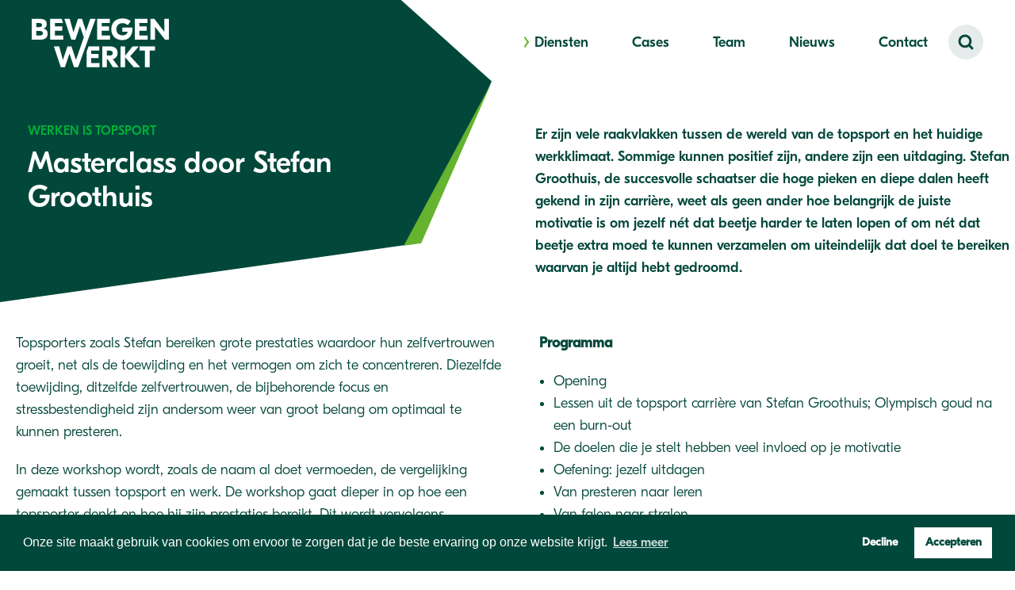

--- FILE ---
content_type: text/html; charset=UTF-8
request_url: https://bewegenwerkt.nl/diensten/workshops-teamactiviteiten-en-trainingen/werken-is-topsport
body_size: 8105
content:
<!DOCTYPE html>
<html xmlns="http://www.w3.org/1999/xhtml" lang="nl">
<head>
	<meta charset="utf-8" />
	<meta name="viewport" content="width=device-width, user-scalable=no, initial-scale=1.0, minimum-scale=1.0, maximum-scale=1.0">
	    	<link rel="shortcut icon" type="image/x-icon" href="/assets/images/favicon.png?id=5c16749ee6380126971671fdc54d51e5">
    	<link rel="stylesheet" href="/assets/stylesheets/app.css?id=e25b359742f677d029e132b86211c7c0">
    	<link rel="stylesheet" href="/assets/stylesheets/bewegenWerktVitaliteit.css?id=08f1c988eeb378617032ab6421e460bd">
		
		
	<!-- Google Tag Manager -->
    <script>(function(w,d,s,l,i){w[l]=w[l]||[];w[l].push({'gtm.start':
    new Date().getTime(),event:'gtm.js'});var f=d.getElementsByTagName(s)[0],
    j=d.createElement(s),dl=l!='dataLayer'?'&l='+l:'';j.async=true;j.src=
    'https://www.googletagmanager.com/gtm.js?id='+i+dl;f.parentNode.insertBefore(j,f);
    })(window,document,'script','dataLayer','GTM-K3MKF6C');</script>
    <!-- End Google Tag Manager -->
<title>Werken is topsport</title>
<script>dl = [];
(function(w,d,s,l,i){w[l]=w[l]||[];w[l].push({'gtm.start':
new Date().getTime(),event:'gtm.js'});var f=d.getElementsByTagName(s)[0],
j=d.createElement(s),dl=l!='dataLayer'?'&l='+l:'';j.async=true;j.src=
'https://www.googletagmanager.com/gtm.js?id='+i+dl;f.parentNode.insertBefore(j,f);
})(window,document,'script','dl','GTM-K3MKF6C');
</script>
<script>_linkedin_data_partner_id = "7068250";
</script><meta name="generator" content="SEOmatic">
<meta name="description" content="Bewegen Werkt bevordert sinds 1991 de gezondheid van mensen en organisaties. Dit doen wij met een resultaatgerichte aanpak gebaseerd op wetenschappelijk…">
<meta name="referrer" content="no-referrer-when-downgrade">
<meta name="robots" content="all">
<meta content="333351530029181" property="fb:profile_id">
<meta content="nl" property="og:locale">
<meta content="Bewegen Werkt" property="og:site_name">
<meta content="website" property="og:type">
<meta content="https://bewegenwerkt.nl/diensten/workshops-teamactiviteiten-en-trainingen/werken-is-topsport" property="og:url">
<meta content="Werken is topsport" property="og:title">
<meta content="Bewegen Werkt bevordert sinds 1991 de gezondheid van mensen en organisaties. Dit doen wij met een resultaatgerichte aanpak gebaseerd op wetenschappelijk…" property="og:description">
<meta content="https://bewegen-werkt-2018.s3.amazonaws.com/site-images/_1200x630_fit_center-center_82_none/SEO_image.png?mtime=1549535122" property="og:image">
<meta content="1200" property="og:image:width">
<meta content="628" property="og:image:height">
<meta content="Bewegen Werkt | Vitaliteit als resultaat" property="og:image:alt">
<meta content="https://www.linkedin.com/company/bewegen-werkt" property="og:see_also">
<meta content="https://www.facebook.com/Bewegen-Werkt-333351530029181/" property="og:see_also">
<meta content="https://twitter.com/bewegenwerkt" property="og:see_also">
<meta name="twitter:card" content="summary_large_image">
<meta name="twitter:site" content="@BewegenWerkt">
<meta name="twitter:creator" content="@BewegenWerkt">
<meta name="twitter:title" content="Werken is topsport">
<meta name="twitter:description" content="Bewegen Werkt bevordert sinds 1991 de gezondheid van mensen en organisaties. Dit doen wij met een resultaatgerichte aanpak gebaseerd op wetenschappelijk…">
<meta name="twitter:image" content="https://bewegen-werkt-2018.s3.amazonaws.com/site-images/_1200x630_fit_center-center_82_none/SEO_image.png?mtime=1549535122">
<meta name="twitter:image:width" content="1200">
<meta name="twitter:image:height" content="628">
<meta name="twitter:image:alt" content="Bewegen Werkt | Vitaliteit als resultaat">
<link href="https://bewegenwerkt.nl/diensten/workshops-teamactiviteiten-en-trainingen/werken-is-topsport" rel="canonical">
<link href="https://bewegenwerkt.nl/" rel="home">
<link type="text/plain" href="https://bewegenwerkt.nl/humans.txt" rel="author">
<link href="https://bewegenwerkt.nl/cpresources/5d6c3da9/css/formie-theme.css?v=1764388075" rel="stylesheet"></head>

    	<body class="section_workshopsTeamactiviteitenEnTrainingen bewegenWerktVitaliteit"><noscript><iframe src="https://www.googletagmanager.com/ns.html?id=GTM-K3MKF6C"
height="0" width="0" style="display:none;visibility:hidden"></iframe></noscript>

    <!-- Google Tag Manager (noscript) -->
    <noscript><iframe src="https://www.googletagmanager.com/ns.html?id=GTM-K3MKF6C"
    height="0" width="0" style="display:none;visibility:hidden"></iframe></noscript>
    <!-- End Google Tag Manager (noscript) -->
    
    <div id="loader">
    </div>    <div id="page-wrapper">
        
                            	    
                                    



<div class="menu_holder searchActive">
    <div class="menu">
                    <a href="/" class="logo "><img src="/assets/images/logo_wit.svg?id=f076e7992187ab4d9af2b997a65ecf85"></a>
                        
                                
            <div class="holder">
                <ul >
                                            <li class="active">
                            <a  href="https://bewegenwerkt.nl/diensten">Diensten</a>
                        </li>
                                            <li class="">
                            <a  href="https://bewegenwerkt.nl/cases">Cases</a>
                        </li>
                                            <li class="">
                            <a  href="https://bewegenwerkt.nl/team">Team</a>
                        </li>
                                            <li class="">
                            <a  href="https://bewegenwerkt.nl/nieuws">Nieuws</a>
                        </li>
                                            <li class="">
                            <a  href="https://bewegenwerkt.nl/contact">Contact</a>
                        </li>
                                                        </ul>
                
                                    <div class="search_menu">
                        <form action="/zoeken" class="searchForm">
                            <span class="input_holder"><input class="zoeken" val="" name="q" placeholder="Typ je zoekopdracht hier..."></span>
                                                             <span class="close"><img src="/assets/images/closeIcon.svg?id=93688842036c43300cad8b95203baf5f"></span>
                                                       
                        </form>
                                                    <span class="searchIcon"><img src="/assets/images/search.svg?id=9e8156464693283c5ed6e935025498dd"></span>
                            <span class="search"><img src="/assets/images/search.svg?id=9e8156464693283c5ed6e935025498dd"></span>
                                            </div>
                            </div>
            
            <div class="hamburger_holder">
                <div class="hamburger">
                    <div class="line line_top"></div>
                    <div class="line line_middle"></div>
                    <div class="line line_bottom"></div>
                </div>
            </div>
            
            
            </div>
</div>    	        	    
    	    	
      	<div class="content">
    		
<div class="header_landing">
    
    <div class="space_holder"></div>
    <img class="vervolg_no_header" src="/assets/images/landingspagina_element_bewegenWerktVitaliteit.svg?id=fc144fe2a7ee75f1bb74a2f8dcdd5459">
	<div class="header_text no_header_title">
	    <div uk-grid>
	        <div class="uk-width-1-2@l uk-width-1-2@m uk-width-1-1@s half_block">
                <h1>Werken is topsport</h1>
                <h2>Masterclass door Stefan Groothuis</h2>
	        </div>
	        <div class="uk-width-1-2@l uk-width-1-2@m uk-width-1-1@s half_block">
                <p><strong>Er zijn vele raakvlakken tussen de wereld van de topsport en het huidige werkklimaat. Sommige kunnen positief zijn, andere zijn een uitdaging. Stefan Groothuis, de succesvolle schaatser die hoge pieken en diepe dalen heeft gekend in zijn carrière, weet als geen ander hoe belangrijk de juiste motivatie is om jezelf nét dat beetje harder te laten lopen of om nét dat beetje extra moed te kunnen verzamelen om uiteindelijk dat doel te bereiken waarvan je altijd hebt gedroomd.</strong></p>
	        </div>
	    </div>
	</div>

</div>

<svg class="svg_defs">
  <defs>
    <clipPath id="clipping1">
        <polygon points="0 0 1920 0 1920 563 959 666 0 563"></polygon>
    </clipPath>
  </defs>
</svg>

<div class="landing_content">
        
    



		
		
		
		
				<div uk-grid class="body_advanced center  ">
					
			
	
		<div class="uk-width-1-2@l uk-width-1-2@m uk-width-1-1@s half_block left_column " 
					uk-scrollspy="cls:uk-animation-fade; delay: 0; repeat: false"
		>
		
	
								<p>Topsporters zoals Stefan bereiken grote prestaties waardoor hun zelfvertrouwen groeit, net als de toewijding en het vermogen om zich te concentreren. Diezelfde toewijding, ditzelfde zelfvertrouwen, de bijbehorende focus en stressbestendigheid zijn andersom weer van groot belang om optimaal te kunnen presteren.</p>




<p>In deze workshop wordt, zoals de naam al doet vermoeden, de vergelijking gemaakt tussen topsport en werk. De workshop gaat dieper in op hoe een topsporter denkt en hoe hij zijn prestaties bereikt. Dit wordt vervolgens gekoppeld aan psychologische processen en inzichten rondom motivatie. Stefan vertelt vanuit zijn ervaring en rijkt je handvatten aan om gemotiveerder in je werk te zijn en om zelf de regie te krijgen over jouw loopbaan en leven. Een vitaliteitsadviseur zorgt voor de concrete vertaalslag naar de werkvloer. Tijdens de workshop wordt je uitgedaagd om jouw persoonlijke motivaties te (h)erkennen en hoe je deze drijfveren in kan zetten om optimaal te presteren!</p>
			
											</div>


					
		
		
		
		
		
		
	
		<div class="uk-width-1-2@l uk-width-1-2@m uk-width-1-1@s half_block right_column " 
					uk-scrollspy="cls:uk-animation-fade; delay: 0; repeat: false"
		>
		
	
								<p><strong>Programma</strong></p>
<ul><li>Opening</li><li>Lessen uit de topsport carrière van Stefan Groothuis; Olympisch goud na een burn-out</li><li>De doelen die je stelt hebben veel invloed op je motivatie</li><li>Oefening: jezelf uitdagen</li><li>Van presteren naar leren</li><li>Van falen naar stralen</li><li>Take home message</li></ul>
<table><tbody><tr><td valign="top"><p><strong>Duur</strong></p></td><td valign="top"><p>120 minuten</p></td></tr><tr><td valign="top"><p><strong>Groepsgrootte</strong></p></td><td valign="top"><p>10 tot 200 deelnemers</p></td></tr><tr><td valign="top"><p><strong>Interessant voor</strong></p></td><td valign="top"><p>Medewerkers die zich in bovenstaande uitdagingen herkennen</p></td></tr><tr><td valign="top"><p><strong>Begeleiding</strong></p></td><td valign="top"><p>Stefan Groothuis (Olympisch schaatskampioen)</p>
<p>en</p>
<p>Een vitaliteitsadviseur duurzame inzetbaarheid van Bewegen Werkt.</p></td></tr><tr><td valign="top"><p><strong>Resultaat</strong></p></td><td valign="top"><p>Meer inzicht in het belang van leerdoelen stellen en intrinsieke motivatie in werk of daarbuiten.</p></td></tr></tbody></table>
			
											</div>


							
				</div>
			
		
		
		
		
		
				<div uk-grid class="body_advanced ">
					
			
			
		<div class="uk-width-1-1@l uk-width-1-1@m uk-width-1-1@s screen">
					 <div class="center"> 			
	        	<div class="vrije_html">
        		<style>
.groenvlak {
  background-color: #e5f7eb;
  text-align: center;
  padding: 15pt
</style>
<div class="groenvlak">

 <p> <h4>Wil je meer informatie over de Masterclass 'Werken is topsport'? Neem dan contact met ons op via 085 073 33 00 of info@bewegenwerkt.nl.<h4>
</div>
        	</div>
        					 </div> 				</div>


							
				</div>
			
		    
</div>


                        <div class="cta_holder no_cta"></div>
            

      	</div>
      	
      	            


<div class="footer_holder footer_bg">
    <div class="footer">
        <h2>Vitaliteit als resultaat</h2>
        <div uk-grid>
            <div class="uk-width-1-3@l uk-width-1-3@m uk-width-1-1@s">
                <h3>Contact</h3>
                                <p>
                    Plesmanweg 9c<br>
                    7602 PD Almelo
                </p>
                
                <p>
                    T: 085 073 33 00<br>
                    E: <a href="mailto:info@bewegenwerkt.nl">info@bewegenwerkt.nl</a>
                </p>
                
                <div class="social">
                    <strong>Volg ons</strong>
                                            <a href="https://www.facebook.com/BewegenWerktBV/" target="_blank"><span uk-icon="icon: facebook; ratio: 1.3"></span></a>
                                                                                    <a href="https://www.linkedin.com/company/1492909" target="_blank"><span uk-icon="icon: linkedin; ratio: 1.3"></span></a>
                                                        </div>
                
            </div>
            <div class="uk-width-1-3@l uk-width-1-3@m uk-width-1-1@s">
                <h3>Bewegen Werkt</h3>
                                <ul>
                                            <li id="footer_link_140706">
                            <a  href="/">Home</a>
                        </li>
                                            <li id="footer_link_140707">
                            <a  href="https://bewegenwerkt.nl/participatie">Participatie</a>
                        </li>
                                            <li id="footer_link_140708">
                            <a  href="https://allencarr.nl">Stoppen met roken</a>
                        </li>
                                            <li id="footer_link_140709">
                            <a  href="https://bewegenwerkt.nl/privacyreglement">Privacyreglement</a>
                        </li>
                                            <li id="footer_link_140710">
                            <a  href="https://bewegenwerkt.nl/algemene-voorwaarden">Algemene Voorwaarden</a>
                        </li>
                                            <li id="footer_link_140711">
                            <a  href="https://bewegenwerkt.nl/vacatures">Vacatures</a>
                        </li>
                                            <li id="footer_link_140739">
                            <a  href="https://bewegenwerkt.nl/duurzaam">Duurzaam</a>
                        </li>
                                    </ul>
                
            </div>
            <div class="uk-width-1-3@l uk-width-1-3@m uk-width-1-1@s">
                <h3>Meld je aan voor onze nieuwsbrief</h3>
                                 
                <div class="formHolder">
                                            <div class="fui-i"><form id="fui-nieuwsbriefVitaliteit-vpbbzk" class="fui-form fui-labels-above-input" method="post" enctype="multipart/form-data" accept-charset="utf-8" data-fui-form="{&quot;formHashId&quot;:&quot;fui-nieuwsbriefVitaliteit-vpbbzk&quot;,&quot;formId&quot;:66907,&quot;formHandle&quot;:&quot;nieuwsbriefVitaliteit&quot;,&quot;registeredJs&quot;:[{&quot;src&quot;:&quot;https:\/\/bewegenwerkt.nl\/cpresources\/5d6c3da9\/js\/captchas\/recaptcha-v3.js?v=1764388075&quot;,&quot;module&quot;:&quot;FormieRecaptchaV3&quot;,&quot;settings&quot;:{&quot;siteKey&quot;:&quot;6LcwBCYsAAAAAD6SkI40WXOgHa1l0YZZZZf3XKsJ&quot;,&quot;formId&quot;:&quot;fui-nieuwsbriefVitaliteit-vpbbzk&quot;,&quot;theme&quot;:&quot;light&quot;,&quot;size&quot;:&quot;normal&quot;,&quot;badge&quot;:&quot;bottomright&quot;,&quot;language&quot;:&quot;nl&quot;,&quot;submitMethod&quot;:&quot;page-reload&quot;,&quot;hasMultiplePages&quot;:false,&quot;loadingMethod&quot;:&quot;asyncDefer&quot;,&quot;enterpriseType&quot;:&quot;score&quot;}}],&quot;settings&quot;:{&quot;submitMethod&quot;:&quot;page-reload&quot;,&quot;submitActionMessage&quot;:&quot;&lt;p&gt;Submission saved.&lt;\/p&gt;&quot;,&quot;submitActionMessageTimeout&quot;:null,&quot;submitActionMessagePosition&quot;:&quot;top-form&quot;,&quot;submitActionFormHide&quot;:false,&quot;submitAction&quot;:&quot;url&quot;,&quot;submitActionTab&quot;:&quot;same-tab&quot;,&quot;errorMessage&quot;:&quot;&lt;p&gt;Couldn’t save submission due to errors.&lt;\/p&gt;&quot;,&quot;errorMessagePosition&quot;:&quot;top-form&quot;,&quot;loadingIndicator&quot;:null,&quot;loadingIndicatorText&quot;:null,&quot;validationOnSubmit&quot;:true,&quot;validationOnFocus&quot;:false,&quot;scrollToTop&quot;:true,&quot;hasMultiplePages&quot;:false,&quot;pages&quot;:[{&quot;settings&quot;:{&quot;submitButtonLabel&quot;:&quot;Inschrijven&quot;,&quot;backButtonLabel&quot;:&quot;Back&quot;,&quot;showBackButton&quot;:false,&quot;saveButtonLabel&quot;:&quot;Save&quot;,&quot;showSaveButton&quot;:false,&quot;saveButtonStyle&quot;:&quot;link&quot;,&quot;buttonsPosition&quot;:&quot;left&quot;,&quot;cssClasses&quot;:null,&quot;containerAttributes&quot;:[],&quot;inputAttributes&quot;:[],&quot;enableNextButtonConditions&quot;:false,&quot;nextButtonConditions&quot;:{&quot;showRule&quot;:&quot;show&quot;,&quot;conditionRule&quot;:&quot;all&quot;,&quot;conditions&quot;:[]},&quot;enablePageConditions&quot;:false,&quot;pageConditions&quot;:[],&quot;enableJsEvents&quot;:false,&quot;jsGtmEventOptions&quot;:[]},&quot;id&quot;:693,&quot;layoutId&quot;:54,&quot;name&quot;:&quot;Page 1&quot;,&quot;uid&quot;:&quot;86a56f92-6f7c-4a06-bacd-317950d89290&quot;,&quot;userCondition&quot;:null,&quot;elementCondition&quot;:null}],&quot;themeConfig&quot;:{&quot;loading&quot;:{&quot;class&quot;:&quot;fui-loading&quot;},&quot;errorMessage&quot;:{&quot;class&quot;:&quot;fui-error-message&quot;},&quot;disabled&quot;:{&quot;class&quot;:&quot;fui-disabled&quot;},&quot;tabError&quot;:{&quot;class&quot;:&quot;fui-tab-error&quot;},&quot;tabActive&quot;:{&quot;class&quot;:&quot;fui-tab-active&quot;},&quot;tabComplete&quot;:{&quot;class&quot;:&quot;fui-tab-complete&quot;},&quot;successMessage&quot;:{&quot;class&quot;:&quot;fui-success-message&quot;},&quot;alert&quot;:{&quot;class&quot;:&quot;fui-alert&quot;},&quot;alertError&quot;:{&quot;class&quot;:&quot;fui-alert fui-alert-error fui-alert-top-form&quot;,&quot;role&quot;:&quot;alert&quot;,&quot;data-fui-alert&quot;:true},&quot;alertSuccess&quot;:{&quot;class&quot;:&quot;fui-alert fui-alert-success fui-alert-top-form&quot;,&quot;role&quot;:&quot;alert&quot;,&quot;data-fui-alert&quot;:true},&quot;page&quot;:{&quot;id&quot;:&quot;fui-nieuwsbriefVitaliteit-vpbbzk-p-693&quot;,&quot;class&quot;:&quot;fui-page&quot;,&quot;data-index&quot;:&quot;0&quot;,&quot;data-id&quot;:&quot;693&quot;,&quot;data-fui-page&quot;:true},&quot;progress&quot;:{&quot;class&quot;:&quot;fui-progress&quot;,&quot;data-fui-progress&quot;:true},&quot;tab&quot;:{&quot;class&quot;:&quot;fui-tab&quot;},&quot;success&quot;:{&quot;class&quot;:&quot;fui-success&quot;},&quot;error&quot;:{&quot;class&quot;:&quot;fui-error-message&quot;},&quot;fieldErrors&quot;:{&quot;class&quot;:&quot;fui-errors&quot;},&quot;fieldError&quot;:{&quot;class&quot;:&quot;fui-error-message&quot;}},&quot;redirectUrl&quot;:&quot;https:\/\/bewegenwerkt.nl\/nieuwsbrief-bedankt&quot;,&quot;currentPageId&quot;:693,&quot;outputJsTheme&quot;:true,&quot;enableUnloadWarning&quot;:true,&quot;enableBackSubmission&quot;:true,&quot;ajaxTimeout&quot;:10,&quot;outputConsoleMessages&quot;:true,&quot;baseActionUrl&quot;:&quot;https:\/\/bewegenwerkt.nl\/index.php?p=actions&quot;,&quot;refreshTokenUrl&quot;:&quot;https:\/\/bewegenwerkt.nl\/index.php?p=actions\/formie\/forms\/refresh-tokens&amp;form=FORM_PLACEHOLDER&quot;,&quot;scriptAttributes&quot;:[]}}" data-form-submit-method="page-reload" data-form-submit-action="url" data-redirect="https://bewegenwerkt.nl/nieuwsbrief-bedankt"><input type="hidden" name="CRAFT_CSRF_TOKEN" value="vO7a9rwoea8Lzr0SPTrtUt0_um_x6x88iVz4-Z2U4R_76h-BpBF9wcWbnqnyWDHZQpzOanh2hgOSZuoXhqcqZr8Vp4Dk1r4uqo5s680lSJM=" autocomplete="off"><input type="hidden" name="action" value="formie/submissions/submit"><input type="hidden" name="submitAction" value="submit"><input type="hidden" name="handle" value="nieuwsbriefVitaliteit"><input type="hidden" name="siteId" value="3"><input type="hidden" name="redirect" value="8c1e80b7c891c068aaf0e1fe72a95832e6f2a5b8fb7280d909290db3ac10ca8chttps://bewegenwerkt.nl/nieuwsbrief-bedankt"><div class="fui-form-container"><div id="fui-nieuwsbriefVitaliteit-vpbbzk-p-693" class="fui-page" data-index="0" data-id="693" data-fui-page><div class="fui-page-container"><div class="fui-row fui-page-row" data-fui-field-count="1"><div class="fui-field fui-type-single-line-text fui-label-above-input fui-subfield-label-above-input fui-instructions-above-input fui-field-required fui-page-field" data-field-handle="voornaam" data-field-type="single-line-text"><div class="fui-field-container"><label class="fui-label" for="fui-nieuwsbriefVitaliteit-vpbbzk-fields-voornaam">Voornaam&nbsp;<span class="fui-required" aria-hidden="true">*</span></label><div class="fui-input-container"><input type="text" id="fui-nieuwsbriefVitaliteit-vpbbzk-fields-voornaam" class="fui-input" name="fields[voornaam]" value="" placeholder="Voornaam *" required data-fui-id="nieuwsbriefVitaliteit-voornaam"></div></div></div></div><div class="fui-row fui-page-row" data-fui-field-count="1"><div class="fui-field fui-type-single-line-text fui-label-above-input fui-subfield-label-above-input fui-instructions-above-input fui-field-required fui-page-field" data-field-handle="achternaam" data-field-type="single-line-text"><div class="fui-field-container"><label class="fui-label" for="fui-nieuwsbriefVitaliteit-vpbbzk-fields-achternaam">Achternaam&nbsp;<span class="fui-required" aria-hidden="true">*</span></label><div class="fui-input-container"><input type="text" id="fui-nieuwsbriefVitaliteit-vpbbzk-fields-achternaam" class="fui-input" name="fields[achternaam]" value="" placeholder="Achternaam *" required data-fui-id="nieuwsbriefVitaliteit-achternaam"></div></div></div></div><div class="fui-row fui-page-row" data-fui-field-count="1"><div class="fui-field fui-type-email fui-label-above-input fui-subfield-label-above-input fui-instructions-above-input fui-field-required fui-page-field" data-field-handle="eMailadres" data-field-type="email"><div class="fui-field-container"><label class="fui-label" for="fui-nieuwsbriefVitaliteit-vpbbzk-fields-eMailadres">E-mailadres&nbsp;<span class="fui-required" aria-hidden="true">*</span></label><div class="fui-input-container"><input type="email" id="fui-nieuwsbriefVitaliteit-vpbbzk-fields-eMailadres" class="fui-input" name="fields[eMailadres]" value="" placeholder="E-mailadres *" autocomplete="email" required data-fui-id="nieuwsbriefVitaliteit-eMailadres"></div></div></div></div></div><div class="formie-recaptcha-placeholder" data-recaptcha-placeholder></div><div class="fui-btn-wrapper fui-btn-left"><button type="submit" class="fui-btn fui-submit" data-submit-action="submit">Inschrijven</button></div></div></div></form></div>
                                    </div>
            </div>
        </div>
    </div>
</div>	      	</div>
  	
    <script type="text/javascript" src="/assets/javascripts/app.js?id=58b8ae951d6bba94e11a0840bcae51c2"></script>

<script type="text/javascript">window.FormieTranslations={"File {filename} must be smaller than {filesize} MB.":"File {filename} must be smaller than {filesize} MB.","File must be smaller than {filesize} MB.":"File must be smaller than {filesize} MB.","File must be larger than {filesize} MB.":"File must be larger than {filesize} MB.","Choose up to {files} files.":"Choose up to {files} files.","{startTag}{num}{endTag} character left":"{startTag}{num}{endTag} character left","{startTag}{num}{endTag} characters left":"{startTag}{num}{endTag} characters left","{startTag}{num}{endTag} word left":"{startTag}{num}{endTag} word left","{startTag}{num}{endTag} words left":"{startTag}{num}{endTag} words left","This field is required.":"This field is required.","Please select a value.":"Please select a value.","Please select at least one value.":"Please select at least one value.","Please fill out this field.":"Please fill out this field.","Please enter a valid email address.":"Please enter a valid email address.","Please enter a URL.":"Please enter a URL.","Please enter a number":"Please enter a number","Please match the following format: #rrggbb":"Please match the following format: #rrggbb","Please use the YYYY-MM-DD format":"Please use the YYYY-MM-DD format","Please use the 24-hour time format. Ex. 23:00":"Please use the 24-hour time format. Ex. 23:00","Please use the YYYY-MM format":"Please use the YYYY-MM format","Please match the requested format.":"Please match the requested format.","Please select a value that is no more than {max}.":"Please select a value that is no more than {max}.","Please select a value that is no less than {min}.":"Please select a value that is no less than {min}.","Please shorten this text to no more than {maxLength} characters. You are currently using {length} characters.":"Please shorten this text to no more than {maxLength} characters. You are currently using {length} characters.","Please lengthen this text to {minLength} characters or more. You are currently using {length} characters.":"Please lengthen this text to {minLength} characters or more. You are currently using {length} characters.","There was an error with this field.":"There was an error with this field.","Unable to parse response `{e}`.":"Unable to parse response `{e}`.","Are you sure you want to leave?":"Are you sure you want to leave?","The request timed out.":"The request timed out.","The request encountered a network error. Please try again.":"The request encountered a network error. Please try again.","Invalid number":"Invalid number","Invalid country code":"Invalid country code","Too short":"Too short","Too long":"Too long","Missing Authorization ID for approval.":"Missing Authorization ID for approval.","Payment authorized. Finalize the form to complete payment.":"Payment authorized. Finalize the form to complete payment.","Unable to authorize payment. Please try again.":"Unable to authorize payment. Please try again."};</script>
<script type="application/ld+json">{"@context":"https://schema.org","@graph":[{"@type":"WebPage","author":{"@id":"https://www.bewegenwerkt.nl/#identity"},"copyrightHolder":{"@id":"https://www.bewegenwerkt.nl/#identity"},"copyrightYear":"2023","creator":{"@id":"https://limesquare.nl#creator"},"dateCreated":"2023-08-19T15:34:53+02:00","dateModified":"2024-03-05T09:49:28+01:00","datePublished":"2023-08-19T15:34:00+02:00","description":"Bewegen Werkt bevordert sinds 1991 de gezondheid van mensen en organisaties. Dit doen wij met een resultaatgerichte aanpak gebaseerd op wetenschappelijk onderzoek.","headline":"Werken is topsport","image":{"@type":"ImageObject","url":"https://bewegen-werkt-2018.s3.amazonaws.com/site-images/_1200x630_fit_center-center_82_none/SEO_image.png?mtime=1549535122"},"inLanguage":"nl","mainEntityOfPage":"https://bewegenwerkt.nl/diensten/workshops-teamactiviteiten-en-trainingen/werken-is-topsport","name":"Werken is topsport","publisher":{"@id":"https://limesquare.nl#creator"},"url":"https://bewegenwerkt.nl/diensten/workshops-teamactiviteiten-en-trainingen/werken-is-topsport"},{"@id":"https://www.bewegenwerkt.nl/#identity","@type":"Corporation","address":{"@type":"PostalAddress","addressCountry":"The Netherlands","addressLocality":"Overijssel","addressRegion":"Enschede","postalCode":"7523 NG","streetAddress":"Welnalaan 5"},"alternateName":"Bewegen Werkt","description":"Bewegen Werkt bevordert de duurzame inzetbaarheid van mensen en organisaties. Het uitgangspunt van onze dienstverlening is het verbeteren van leefstijl.","email":"info@bewegenwerkt.nl","image":{"@type":"ImageObject","height":"291","url":"https://bewegen-werkt-2018.s3.amazonaws.com/site-images/Logo.jpg?mtime=20190107115206","width":"831"},"name":"Bewegen Werkt","sameAs":["https://twitter.com/bewegenwerkt","https://www.facebook.com/Bewegen-Werkt-333351530029181/","https://www.linkedin.com/company/bewegen-werkt"],"telephone":"053 477 66 46","url":"https://www.bewegenwerkt.nl/"},{"@id":"https://limesquare.nl#creator","@type":"ProfessionalService","address":{"@type":"PostalAddress","addressCountry":"The Netherlands","addressLocality":"Hengelo","addressRegion":"Overijssel","postalCode":"7556 BE","streetAddress":"Expolaan 50"},"alternateName":"Limesquare","description":"Wij helpen jou dichter bij je klanten te komen en creëren oplossingen die voor jouw bedrijf van meerwaarde zijn. Dit doen we door naar jou te luisteren, te kijken naar het grotere geheel en zowel intern als extern samen te bepalen op welke gebieden wij jou op de lange termijn het beste kunnen ondersteunen. Hierbij combineren wij strategie, creativiteit, data en nieuwe online technieken.","email":"info@limesquare.nl","image":{"@type":"ImageObject","height":"258","url":"https://bewegen-werkt-2018.s3.amazonaws.com/site-images/Logo-zwart_RGB.png?mtime=20190107124306&focal=none","width":"2048"},"logo":{"@type":"ImageObject","height":"60","url":"https://bewegen-werkt-2018.s3.amazonaws.com/site-images/_600x60_fit_center-center_82_none/Logo-zwart_RGB.png?mtime=1546861387","width":"476"},"name":"Limesquare","priceRange":"$","telephone":"+31 (0)74 7920034","url":"https://limesquare.nl"},{"@type":"BreadcrumbList","description":"Breadcrumbs list","itemListElement":[{"@type":"ListItem","item":"https://bewegenwerkt.nl/","name":"Samen maken we Nederland gezonder","position":1},{"@type":"ListItem","item":"https://bewegenwerkt.nl/diensten","name":"Een aanpak gebaseerd op wetenschappelijk onderzoek","position":2},{"@type":"ListItem","item":"https://bewegenwerkt.nl/diensten/workshops-teamactiviteiten-en-trainingen","name":"Workshops, teamactiviteiten en trainingen","position":3},{"@type":"ListItem","item":"https://bewegenwerkt.nl/diensten/workshops-teamactiviteiten-en-trainingen/werken-is-topsport","name":"Werken is topsport","position":4}],"name":"Breadcrumbs"}]}</script>
<script type="text/javascript">
(function(){var s = document.getElementsByTagName("script")[0];
    var b = document.createElement("script");
    b.type = "text/javascript";b.async = true;
    b.src = "https://snap.licdn.com/li.lms-analytics/insight.min.js";
    s.parentNode.insertBefore(b, s);})();
</script>
<noscript>
<img height="1" width="1" style="display:none;" alt="" src="https://dc.ads.linkedin.com/collect/?pid=7068250&fmt=gif" />
</noscript>
<script type="text/javascript" src="https://bewegenwerkt.nl/cpresources/5d6c3da9/js/formie.js?v=1764388075" defer></script></body>
</html>

--- FILE ---
content_type: text/css
request_url: https://bewegenwerkt.nl/assets/stylesheets/bewegenWerktVitaliteit.css?id=08f1c988eeb378617032ab6421e460bd
body_size: 26336
content:
body.section_vitaliteitHomepage.bewegenWerktVitaliteit .menu_holder,
body.section_drijfveren.bewegenWerktVitaliteit .menu_holder,
body.section_branches.bewegenWerktVitaliteit .menu_holder,
body.section_nieuwsOverzicht.bewegenWerktVitaliteit .menu_holder,
body.section_dienstenOverzicht.bewegenWerktVitaliteit .menu_holder {
  max-width: 1240px;
  margin: 0 auto;
}
body.section_vitaliteitHomepage.bewegenWerktVitaliteit .menu_holder ul,
body.section_drijfveren.bewegenWerktVitaliteit .menu_holder ul,
body.section_branches.bewegenWerktVitaliteit .menu_holder ul,
body.section_nieuwsOverzicht.bewegenWerktVitaliteit .menu_holder ul,
body.section_dienstenOverzicht.bewegenWerktVitaliteit .menu_holder ul {
  margin-right: 0px;
}

body.bewegenWerktVitaliteit .menu_holder .menu a {
  color: #00483B;
  transition: all 0.2s;
}
body.bewegenWerktVitaliteit .menu_holder .menu a:hover {
  color: #00AF38;
}
body.bewegenWerktVitaliteit .menu_holder {
  max-width: 1240px;
  margin: 0 auto;
}
body.bewegenWerktVitaliteit .menu_holder ul.headerButton {
  margin-top: 0;
}
body.bewegenWerktVitaliteit .menu_holder ul.headerButton .button a {
  padding: 13px 15px 13px 60px;
}
body.bewegenWerktVitaliteit .menu_holder ul li.button {
  margin-left: 20px;
}
body.bewegenWerktVitaliteit .menu_holder ul {
  margin-right: 0px;
}
body.bewegenWerktVitaliteit .header_intro {
  width: 100%;
  max-width: 1240px;
  margin: 200px auto 0;
  padding: 0 20px;
  box-sizing: border-box;
}
body.bewegenWerktVitaliteit .header_intro .imageHolder {
  position: absolute;
  top: 0;
}
body.bewegenWerktVitaliteit .drijfveren {
  position: relative;
  max-width: 1240px;
  margin: 150px auto;
  padding: 0 20px;
  box-sizing: border-box;
  z-index: 1;
}
body.bewegenWerktVitaliteit .drijfveren .drijfveer {
  background-color: #00483B;
  width: 100%;
  padding: 30px 20px 30px 40px;
  margin-bottom: 30px;
  position: relative;
  transition: all 0.4s;
  box-sizing: border-box;
  cursor: pointer;
  overflow: hidden;
}
body.bewegenWerktVitaliteit .drijfveer .arrow {
  content: "";
  background-image: url(/assets/images/small_arrow_white.svg);
  position: absolute;
  background-size: 100%;
  width: 10px;
  height: 19px;
  top: 50%;
  transform: translateY(-50%);
  right: 20px;
  transition: all 0.4s;
  background-repeat: no-repeat;
}
body.bewegenWerktVitaliteit .drijfveer .readMore {
  position: absolute;
  right: -200px;
  top: 50%;
  transform: translateY(-50%);
  transition: all 0.4s;
  color: #fff;
}
body.bewegenWerktVitaliteit .drijfveer:hover .arrow {
  right: 110px;
}
body.bewegenWerktVitaliteit .drijfveer:hover .readMore {
  right: 20px;
}
body.bewegenWerktVitaliteit .drijfveren .drijfveer .icoon {
  position: absolute;
  width: 77px;
  background-repeat: no-repeat;
  top: 0;
  left: -102px;
  bottom: 0;
  transition: all 0.4s;
}
body.bewegenWerktVitaliteit .drijfveren .drijfveer:hover .icoon {
  left: 0px;
}
body.bewegenWerktVitaliteit .drijfveren .drijfveer:hover {
  background-color: #00AF38;
}
body.bewegenWerktVitaliteit .drijfveren h2 {
  margin-bottom: 30px;
}
body.bewegenWerktVitaliteit .drijfveer h3 {
  margin: 0;
  color: #fff;
  font-size: 26px;
  line-height: 23px;
  display: inline-block;
  transition: all 0.4s;
  margin-top: 5px;
}
body.bewegenWerktVitaliteit .drijfveer:hover h3 {
  margin-left: 60px;
}
body.bewegenWerktVitaliteit .drijfverenIntro {
  position: relative;
  padding: 37px 65px;
  box-sizing: border-box;
  color: #fff;
  font-size: 20px;
  padding-right: 150px;
}
body.bewegenWerktVitaliteit .drijfverenIntro h3 {
  color: #fff;
  font-size: 28px;
}
body.bewegenWerktVitaliteit .drijfverenIntro::before {
  content: "";
  position: absolute;
  top: 0;
  left: 0;
  bottom: 0;
  right: 0;
  z-index: -1;
  background-color: #00AF38;
  opacity: 0.9;
}
body.bewegenWerktVitaliteit .drijfverenIntro .button {
  margin: 40px 0 20px;
}
body.bewegenWerktVitaliteit .branchesIntro {
  max-width: 1240px;
  margin: 0 auto;
  padding: 0 20px;
  box-sizing: border-box;
}
body.bewegenWerktVitaliteit .branchesHolder {
  max-width: 1350px;
  margin: 0 auto;
  padding: 0 20px;
  box-sizing: border-box;
  margin-top: 40px;
}
body.bewegenWerktVitaliteit .branchesHolder .branche {
  position: relative;
  cursor: pointer;
  overflow: hidden;
}
body.bewegenWerktVitaliteit .branchesHolder .branche::before {
  content: "";
  background-image: linear-gradient(#000000, transparent);
  opacity: 0.4;
  position: absolute;
  height: 90px;
  left: 0;
  top: 0;
  right: 0;
}
body.bewegenWerktVitaliteit .branchesHolder .branche img {
  width: 100%;
}
body.bewegenWerktVitaliteit .branchesHolder .branche .brancheTekst {
  position: absolute;
  top: 40px;
  left: 60px;
  z-index: 10;
  padding-right: 30px;
}
body.bewegenWerktVitaliteit .branchesHolder .branche .brancheTekst h3 {
  color: #fff;
  font-size: 22px;
  position: relative;
}
body.bewegenWerktVitaliteit .branchesHolder .branche .brancheTekst h3::before {
  content: "";
  background-image: url(/assets/images/small_arrow_white.svg);
  position: absolute;
  background-size: 100%;
  width: 10px;
  height: 19px;
  top: 8px;
  left: -20px;
}
body.bewegenWerktVitaliteit .branchesHolder .branche::after {
  content: "";
  background-color: #00483B;
  position: absolute;
  top: 0;
  left: 0;
  right: 0;
  bottom: 0;
  opacity: 0;
  transition: all 0.2s;
  z-index: 1;
}
body.bewegenWerktVitaliteit .branchesHolder .branche:hover::after {
  opacity: 0.4;
}
body.bewegenWerktVitaliteit .branchesHolder .branche .brancheButton {
  position: absolute;
  bottom: -100%;
  left: 50%;
  transform: translateX(-50%);
  z-index: 10;
  width: 220px;
  background-color: #00AF38;
}
body.bewegenWerktVitaliteit .branchesHolder .branche:hover .brancheButton {
  bottom: 20px;
}
body.bewegenWerktVitaliteit .branchesHolder .brancheCta {
  border: 2px solid #00AF38;
  height: 100%;
  position: relative;
  box-sizing: border-box;
  overflow: hidden;
  transition: all 300ms;
  cursor: pointer;
}
body.bewegenWerktVitaliteit .branchesHolder .brancheCta:hover {
  background-color: #E5F5EA;
}
body.bewegenWerktVitaliteit .brancheCta .read_more_bottom {
  position: absolute;
  padding-left: 18px;
  background-image: url("/assets/images/small_arrow_green.svg");
  background-repeat: no-repeat;
  background-position: center left;
  color: transparent;
  right: -60px;
  bottom: 20px;
  transition: all 300ms;
}
body.bewegenWerktVitaliteit .brancheCta:hover .read_more_bottom {
  color: #00AF38;
  right: 30px;
}
body.bewegenWerktVitaliteit .branchesHolder .brancheCta .brancheTekst {
  position: absolute;
  top: 40px;
  left: 60px;
  right: 60px;
}
body.bewegenWerktVitaliteit .branchesHolder .brancheCta .brancheTekst h3 {
  font-size: 22px;
  position: relative;
}
body.bewegenWerktVitaliteit .branchesHolder .brancheCta .brancheTekst h3::before {
  content: "";
  background-image: url(/assets/images/small_arrow_dark_green.svg);
  position: absolute;
  background-size: 100%;
  width: 10px;
  height: 19px;
  top: 50%;
  transform: translateY(-50%);
  left: -20px;
}
body.bewegenWerktVitaliteit .branchesHolder .brancheCta .arrow {
  content: "";
  background-image: url("/assets/images/small_arrow_green.svg");
  background-size: 100%;
  position: absolute;
  width: 10px;
  height: 19px;
  bottom: 30px;
  right: 30px;
}
body.bewegenWerktVitaliteit .branchesHolder.thema .branche .brancheTekstCustom {
  position: absolute;
  top: -100%;
  left: 0px;
  padding: 40px 20px 100px 40px;
  transition: all 0.4s;
  color: #fff;
  font-size: 18px;
  line-height: 24px;
  height: 100%;
  box-sizing: border-box;
  z-index: 100;
  width: 100%;
}
body.bewegenWerktVitaliteit .branchesHolder.thema .branche .brancheTekstCustom .tekst {
  margin: 0;
  display: block;
  display: -webkit-box;
  max-width: 100%;
  height: 95px;
  -webkit-line-clamp: 4;
  -webkit-box-orient: vertical;
  overflow: hidden;
  text-overflow: ellipsis;
}
body.bewegenWerktVitaliteit .branchesHolder.thema .branche .brancheTekstCustom h3 {
  color: #fff;
  font-size: 22px;
  position: relative;
  padding-left: 20px;
  margin-bottom: 5px;
}
body.bewegenWerktVitaliteit .branchesHolder.thema .branche .brancheTekstCustom h3::before {
  content: "";
  background-image: url(/assets/images/small_arrow_white.svg);
  position: absolute;
  background-size: 100%;
  width: 10px;
  height: 19px;
  top: 8px;
  left: 0px;
}
body.bewegenWerktVitaliteit .branchesHolder.thema .branche .brancheButton {
  transition: all 0.4s;
}
body.bewegenWerktVitaliteit .branchesHolder.thema .branche:hover .brancheTekstCustom {
  top: 0;
}
body.bewegenWerktVitaliteit .whitepaper_holder {
  max-width: 1240px;
  margin: -110px auto 60px;
  padding: 80px 20px 80px;
  box-sizing: border-box;
  position: relative;
  z-index: 2;
}
body.bewegenWerktVitaliteit .whitepaper_holder::before {
  content: "";
  position: absolute;
  z-index: -1;
  width: 3000px;
  height: 100%;
  left: -80px;
  top: 0;
  background-color: #E5F5EA;
}
body.bewegenWerktVitaliteit .white_paper_block {
  background-image: url(/assets/images/whitepaper_block_green.svg);
  background-repeat: no-repeat;
  background-position: center center;
  background-size: 100% 100%;
  color: #fff;
  padding: 45px 35px 60px;
}
body.bewegenWerktVitaliteit .whitepaper_intro {
  max-width: 600px;
}
body.bewegenWerktVitaliteit .white_paper_block h4 {
  color: #fff;
}
body.bewegenWerktVitaliteit .diensten_holder .branche {
  min-height: 310px;
  background-color: #00483B;
  color: #fff;
  transition: all 300ms;
}
body.bewegenWerktVitaliteit .diensten_holder .branchesHolder .branche::after {
  opacity: 0;
}
body.bewegenWerktVitaliteit .diensten_holder .branche:hover {
  background-color: #00AF38;
}
body.bewegenWerktVitaliteit .diensten_holder .branche h3 {
  line-height: 35px;
}
body.bewegenWerktVitaliteit .branche .read_more_bottom {
  position: absolute;
  padding-left: 18px;
  background-image: url("/assets/images/small_arrow_white.svg");
  background-repeat: no-repeat;
  background-position: center left;
  color: transparent;
  right: -60px;
  bottom: 20px;
  transition: all 300ms;
  z-index: 2;
}
body.bewegenWerktVitaliteit .branche:hover .read_more_bottom {
  color: #fff;
  right: 30px;
}
body.bewegenWerktVitaliteit .organisaties_holder {
  max-width: 1240px;
  margin: 80px auto 50px;
  padding: 100px 20px 50px;
  box-sizing: border-box;
  position: relative;
  color: #fff;
}
body.bewegenWerktVitaliteit .organisaties_holder h2 {
  color: #fff;
  max-width: 325px;
}
body.bewegenWerktVitaliteit .organisaties_holder::before {
  content: "";
  position: absolute;
  width: 3000px;
  height: calc(100% + 300px);
  background-color: #00AF38;
  top: 0;
  left: -100px;
  z-index: -1;
}
body.bewegenWerktVitaliteit .organisatie_slider {
  max-width: calc(50% + 600px);
  margin: 50px 0 50px auto;
}
body.bewegenWerktVitaliteit .organisatie_slider .organisatie_nav {
  margin-bottom: 20px;
  margin-left: 2px;
}
body.bewegenWerktVitaliteit .organisatie_slider .organisatie_nav a {
  display: inline-block;
}
body.bewegenWerktVitaliteit .organisatie_slider .organisatie_nav a:first-child {
  margin-right: 5px;
  transform: rotate(180deg);
  vertical-align: bottom;
  margin-bottom: -1px;
}
body.bewegenWerktVitaliteit .organisatie_block {
  padding: 40px;
  border: 2px solid #00AF38;
  background-color: #fff;
  transition: all 0.2s;
}
body.bewegenWerktVitaliteit .organisatie_block .image_holder {
  height: 145px;
  text-align: center;
}
body.bewegenWerktVitaliteit .organisatie_block .image_holder img {
  max-height: 145px;
  margin-top: 73px;
  transform: translateY(-50%);
}
body.bewegenWerktVitaliteit .organisatie_block span.auteur {
  font-weight: 700;
  display: inline-block;
  position: relative;
  padding-left: 20px;
  padding-right: 40px;
  box-sizing: border-box;
  width: 100%;
  overflow: hidden;
}
body.bewegenWerktVitaliteit .organisatie_block span.auteur::before {
  content: "";
  position: absolute;
  width: 15px;
  height: 2px;
  background-color: #00483B;
  left: 0;
  top: 13px;
}
body.bewegenWerktVitaliteit .organisatie_block.link {
  cursor: pointer;
}
body.bewegenWerktVitaliteit .organisatie_block.link .tekst_holder .arrow {
  background-image: url(/assets/images/small_arrow_dark_green.svg);
  background-size: 100%;
  position: absolute;
  width: 10px;
  height: 19px;
  background-repeat: no-repeat;
  right: 0;
  top: 200%;
  transition: all 0.2s;
}
body.bewegenWerktVitaliteit .organisatie_block.link:hover .tekst_holder .arrow {
  top: 50%;
  transform: translateY(-50%);
}
body.bewegenWerktVitaliteit .organisatie_block.link:hover {
  border: 2px solid #00483B;
}
body.bewegenWerktVitaliteit .faqContainer {
  width: calc(100% - 40px);
  margin: 65px auto;
  background-color: #e9eeed;
  padding: 65px 0;
}
body.bewegenWerktVitaliteit .faqHolder {
  max-width: 1240px;
  margin: 0 auto;
  padding: 0 20px;
  box-sizing: border-box;
}
body.bewegenWerktVitaliteit .faqHolder .faq {
  background-color: #00483B;
  width: 100%;
  padding: 25px 20px 25px 30px;
  margin-bottom: 15px;
  position: relative;
  transition: all 0.4s;
  box-sizing: border-box;
  cursor: pointer;
  overflow: hidden;
}
body.bewegenWerktVitaliteit .faqHolder .faqIntro h2 {
  font-size: 40px;
  line-height: 45px;
}
body.bewegenWerktVitaliteit .faqHolder .faq h3 {
  margin: 0;
  color: #fff;
  font-size: 21px;
  max-width: 600px;
}
body.bewegenWerktVitaliteit .faqHolder .faq .arrow {
  content: "";
  background-image: url(/assets/images/small_arrow_white.svg);
  position: absolute;
  background-size: 100%;
  width: 10px;
  height: 19px;
  top: 50%;
  transform: translateY(-50%);
  right: 20px;
  transition: all 0.4s;
}
body.bewegenWerktVitaliteit .faqHolder .faq .readMore {
  position: absolute;
  right: -200px;
  top: 50%;
  transform: translateY(-50%);
  transition: all 0.4s;
  color: #fff;
}
body.bewegenWerktVitaliteit .faqHolder .faq:hover {
  background-color: #00AF38;
}
body.bewegenWerktVitaliteit .faqHolder .faq:hover .arrow {
  right: 110px;
}
body.bewegenWerktVitaliteit .faqHolder .faq:hover .readMore {
  right: 20px;
}
body.bewegenWerktVitaliteit .faqHolder .faqIntro {
  margin-bottom: 50px;
}
body.bewegenWerktVitaliteit .laatsteNieuws {
  max-width: 1240px;
  margin: 0 auto;
  padding: 0 20px;
  box-sizing: border-box;
}
body.bewegenWerktVitaliteit .laatsteNieuws .nieuwsItem {
  background-color: #e5f7eb;
  padding: 40px 50px 100px;
  position: relative;
  cursor: pointer;
  border: 2px solid transparent;
  transition: all 0.2s;
}
body.bewegenWerktVitaliteit .laatsteNieuws .nieuwsItem .date {
  font-weight: 600;
  color: #00AF38;
}
body.bewegenWerktVitaliteit .laatsteNieuws .nieuwsItem h3 {
  margin: 20px 0 10px;
}
body.bewegenWerktVitaliteit .laatsteNieuws .nieuwsItem .readMore {
  position: absolute;
  right: 50px;
  bottom: 30px;
  color: #00AF38;
  font-weight: 600;
}
body.bewegenWerktVitaliteit .laatsteNieuws .nieuwsItem .readMore::before {
  content: "";
  background-image: url(/assets/images/small_arrow_green.svg);
  background-size: 100%;
  position: absolute;
  width: 10px;
  height: 19px;
  left: -20px;
  top: 50%;
  transform: translateY(-50%);
}
body.bewegenWerktVitaliteit .laatsteNieuws .nieuwsItem:hover {
  border: 2px solid #00483B;
}
body.bewegenWerktVitaliteit .laatsteNieuws .buttonHolder {
  text-align: center;
}
body.bewegenWerktVitaliteit .aanpak_holder {
  max-width: 1240px;
  margin: -110px auto 0;
  padding: 80px 20px 80px;
  box-sizing: border-box;
  position: relative;
  z-index: 2;
  color: #fff;
  font-size: 20px;
}
body.bewegenWerktVitaliteit .aanpak_holder h1 {
  font-size: 40px;
  color: #fff;
}
body.bewegenWerktVitaliteit .aanpak_holder::before {
  content: "";
  position: absolute;
  z-index: -1;
  width: 3000px;
  height: 75%;
  left: -80px;
  top: 0;
  background-color: #00AF38;
  min-height: 550px;
}
body.bewegenWerktVitaliteit .white_paper_block.white {
  background-image: url(/assets/images/whitepaper_block.svg);
  color: #00483B;
}
body.bewegenWerktVitaliteit .aanpak_holder .whitepaperHolder {
  margin-right: 85px;
}
body.bewegenWerktVitaliteit .aanpak_holder .whitepaperHolder button {
  margin-top: 20px;
}
body.bewegenWerktVitaliteit .aanpak_holder .aanpak_intro {
  padding-left: 100px;
}
body.bewegenWerktVitaliteit .aanpak_holder .aanpak_list_holder {
  position: relative;
}
body.bewegenWerktVitaliteit .aanpak_holder .aanpak_list {
  background-color: #e9eeed;
  padding: 65px 100px;
  width: 100%;
  position: relative;
  box-sizing: border-box;
  min-height: 400px;
  color: #00483B;
}
body.bewegenWerktVitaliteit .aanpak_holder .aanpak_list ol, body.bewegenWerktVitaliteit .aanpak_holder .aanpak_list ul {
  padding-left: 25px;
}
body.bewegenWerktVitaliteit .aanpak_holder .aanpak_list li {
  margin-bottom: 20px;
}
body.bewegenWerktVitaliteit .dienstenIntro {
  max-width: 1240px;
  margin: 0 auto;
  padding: 0 20px;
  box-sizing: border-box;
}
body.bewegenWerktVitaliteit .dienstenIntro h2 {
  font-size: 40px;
  line-height: 45px;
}
body.bewegenWerktVitaliteit .dienstenHolder {
  max-width: 1350px;
  margin: 0 auto;
  padding: 0 20px;
  box-sizing: border-box;
  margin-top: 40px;
}
body.bewegenWerktVitaliteit .dienstenHolder .dienst {
  background-color: #00483B;
  color: #fff;
  padding: 40px 40px 80px 60px;
  box-sizing: border-box;
  transition: all 0.2s;
  cursor: pointer;
  position: relative;
  overflow: hidden;
}
body.bewegenWerktVitaliteit .dienstenHolder .dienst:hover {
  background-color: #00AF38;
}
body.bewegenWerktVitaliteit .dienstenHolder .dienst h3 {
  color: #fff;
  font-size: 22px;
  position: relative;
}
body.bewegenWerktVitaliteit .dienstenHolder .dienst h3::before {
  content: "";
  background-image: url(/assets/images/small_arrow_white.svg);
  position: absolute;
  background-size: 100%;
  width: 10px;
  height: 19px;
  left: -20px;
  top: 5px;
}
body.bewegenWerktVitaliteit .dienstenHolder .dienst .arrow {
  content: "";
  background-image: url(/assets/images/small_arrow_white.svg);
  position: absolute;
  background-size: 100%;
  width: 10px;
  height: 19px;
  bottom: 30px;
  right: 20px;
  transition: all 0.2s;
}
body.bewegenWerktVitaliteit .dienstenHolder .dienst .readMore {
  position: absolute;
  right: -200px;
  bottom: 25px;
  transition: all 0.2s;
  color: #fff;
}
body.bewegenWerktVitaliteit .cases_overview a::before {
  content: url(/assets/images/small_arrow_green.svg);
}
body.bewegenWerktVitaliteit .dienstenHolder .dienst:hover .arrow {
  right: 110px;
}
body.bewegenWerktVitaliteit .dienstenHolder .dienst:hover .readMore {
  right: 20px;
}
body.bewegenWerktVitaliteit .dienstenHolder .dienstCta {
  border: 2px solid #00AF38;
  min-height: 310px;
  position: relative;
  box-sizing: border-box;
  cursor: pointer;
  overflow: hidden;
  transition: all 0.2s;
}
body.bewegenWerktVitaliteit .dienstenHolder .dienstCta:hover {
  background-color: #E5F5EA;
}
body.bewegenWerktVitaliteit .dienstenHolder .dienstCta .dienstTekst {
  position: absolute;
  top: 40px;
  left: 60px;
  right: 60px;
}
body.bewegenWerktVitaliteit .dienstenHolder .dienstCta .dienstTekst h3 {
  font-size: 22px;
  position: relative;
}
body.bewegenWerktVitaliteit .dienstenHolder .dienstCta .dienstTekst h3::before {
  content: "";
  background-image: url(/assets/images/small_arrow_dark_green.svg);
  position: absolute;
  background-size: 100%;
  width: 10px;
  height: 19px;
  top: 50%;
  transform: translateY(-50%);
  left: -20px;
}
body.bewegenWerktVitaliteit .dienstenHolder .dienstCta .arrow {
  content: "";
  background-image: url(/assets/images/small_arrow_green.svg);
  position: absolute;
  background-size: 100%;
  width: 10px;
  height: 19px;
  bottom: 30px;
  right: 20px;
  transition: all 0.2s;
}
body.bewegenWerktVitaliteit .dienstenHolder .dienstCta .readMore {
  position: absolute;
  right: -200px;
  bottom: 25px;
  transition: all 0.2s;
  color: #65B32E;
}
body.bewegenWerktVitaliteit .dienstenHolder .dienstCta:hover .arrow {
  background-image: url(/assets/images/small_arrow_dark_green.svg);
  right: 120px;
}
body.bewegenWerktVitaliteit .dienstenHolder .dienstCta:hover .readMore {
  color: #00483B;
  right: 20px;
}
body.bewegenWerktVitaliteit .overige_diensten {
  background-color: #00483B;
}
body.bewegenWerktVitaliteit .overige_diensten h3 {
  color: #00483B;
}
body.bewegenWerktVitaliteit .overige_diensten h2.dat_werkt {
  color: #00AF38;
}
body.bewegenWerktVitaliteit .overige_diensten .dienst_item a,
body.bewegenWerktVitaliteit .overige_diensten .dienst_item a:hover {
  color: #00483B;
}
body.bewegenWerktVitaliteit .overige_diensten .dienst_item {
  background-color: #E5F5F4;
  color: #00483B;
}
body.bewegenWerktVitaliteit .overige_diensten .dienst_item a::before {
  content: url(/assets/images/small_arrow_green.svg);
}
body.bewegenWerktVitaliteit .team .teamIntro {
  max-width: 600px;
  padding: 0 20px;
  margin: 0 auto;
  box-sizing: border-box;
  text-align: center;
}
body.bewegenWerktVitaliteit .teamIntro h2 {
  font-size: 40px;
  line-height: 45px;
}
body.bewegenWerktVitaliteit .team .teamHolder {
  max-width: 1240px;
  margin: 50px auto 0;
  padding: 0 20px;
  box-sizing: border-box;
}
body.bewegenWerktVitaliteit .team .teamHolder .medewerker {
  position: relative;
  cursor: pointer;
  overflow: hidden;
}
body.bewegenWerktVitaliteit .team .teamHolder .medewerker img {
  width: 100%;
}
body.bewegenWerktVitaliteit .team .teamHolder .medewerker .medewerkerTekst {
  position: absolute;
  bottom: 0;
  width: 100%;
  z-index: 10;
  padding: 10px 30px;
  box-sizing: border-box;
}
body.bewegenWerktVitaliteit .team .teamHolder .medewerker .medewerkerTekst::before {
  content: "";
  background-image: url("/assets/images/team_green.svg");
  background-size: 100%;
  background-repeat: no-repeat;
  position: absolute;
  bottom: 0;
  left: 0;
  right: 0;
  height: 100px;
  z-index: -1;
  transition: all 0.2s;
}
body.bewegenWerktVitaliteit .team .teamHolder .medewerker:hover .medewerkerTekst::before {
  background-image: url("/assets/images/team_dark_green.svg");
}
body.bewegenWerktVitaliteit .team .teamHolder .medewerker .medewerkerTekst .name, body.bewegenWerktVitaliteit .team .teamHolder .medewerker .medewerkerTekst .functie {
  color: #fff;
  display: block;
  font-size: 19px;
}
body.bewegenWerktVitaliteit .team .teamHolder .medewerker .medewerkerTekst .name {
  font-weight: 600;
}
body.bewegenWerktVitaliteit .team .teamHolder .medewerker .arrow {
  background-image: url(/assets/images/small_arrow_white.svg);
  position: absolute;
  background-size: 100%;
  width: 10px;
  height: 19px;
  right: 20px;
  bottom: -200px;
  transition: all 0.2s;
}
body.bewegenWerktVitaliteit .team .teamHolder .medewerker:hover .arrow {
  bottom: 15px;
}
body.bewegenWerktVitaliteit .team .teamHolder .buttonHolder {
  text-align: center;
}
body.bewegenWerktVitaliteit .medewerker_block .medewerker_title {
  background: url(/assets/images/team_green.svg) bottom left no-repeat;
  background-size: 100%;
}
body.bewegenWerktVitaliteit .medewerker_block:hover .medewerker_title {
  background: url(/assets/images/team_dark_green.svg) bottom left no-repeat;
  background-size: 100%;
}
body.bewegenWerktVitaliteit .team_bg {
  background: #e9eeed url("/assets/images/bottom_arrow_bg.svg") bottom center no-repeat;
  background-size: 100%;
}
body.bewegenWerktVitaliteit .team_bg.medewerker_detail {
  background: none;
  padding-bottom: 0;
}
body.bewegenWerktVitaliteit .medewerker_details a {
  color: #65B32E;
}
body.bewegenWerktVitaliteit .medewerker_details a .uk-icon-button {
  background: #65B32E;
}
body.bewegenWerktVitaliteit .medewerker_details a .uk-icon-button:hover {
  background: #00483B;
}
body.bewegenWerktVitaliteit .header_holder {
  max-width: 1240px;
  margin: -110px auto 0;
  padding: 80px 20px 100px;
  box-sizing: border-box;
  position: relative;
  z-index: 2;
  color: #fff;
  font-size: 20px;
}
body.bewegenWerktVitaliteit .header_holder::before {
  content: "";
  position: absolute;
  z-index: -1;
  width: 3000px;
  height: 75%;
  left: -80px;
  top: 0;
  background-color: #00AF38;
  min-height: 550px;
}
body.bewegenWerktVitaliteit .header_holder h1 {
  color: #fff;
  font-size: 40px;
  margin-bottom: 10px;
}
body.bewegenWerktVitaliteit .header_holder h2 {
  font-size: 40px;
  margin: 0;
}
body.bewegenWerktVitaliteit .pakketten {
  position: relative;
  max-width: 1300px;
  padding: 0 20px;
  margin: 0 auto;
  z-index: 10;
}
body.bewegenWerktVitaliteit .pakketten .pakket {
  background-color: #e9eeed;
  padding: 35px 40px;
}
body.bewegenWerktVitaliteit .pakketten .pakket h3 {
  text-align: center;
  padding-bottom: 20px;
  border-bottom: 1px solid #D8D8D8;
}
body.bewegenWerktVitaliteit .pakketten .pakket ul li {
  list-style-type: "-";
  margin-top: 5px;
}
body.bewegenWerktVitaliteit .pakketten .pakket ul a {
  font-family: "EestiLight", sans-serif;
  margin-left: 3px;
  font-size: 20px;
}
body.bewegenWerktVitaliteit .laatsteNieuws.overzicht {
  max-width: 1360px;
  position: relative;
  margin-top: 200px;
  z-index: 1;
}
body.bewegenWerktVitaliteit .laatsteNieuws.overzicht.geenAfbeelding {
  margin-top: 50px;
}
body.bewegenWerktVitaliteit ul.paginator {
  text-align: right;
  margin-top: 50px;
}
body.bewegenWerktVitaliteit ul.paginator li {
  background: #2BB77A;
  color: #000;
  padding: 9px;
  display: inline-block;
  width: 48px;
  text-align: center;
  font-weight: 600;
  height: unset;
}
body.bewegenWerktVitaliteit ul.paginator li.active {
  background: #E5F2EA;
  color: #2BB77A;
  display: inline-block;
  width: 48px;
  text-align: center;
}
body.bewegenWerktVitaliteit ul.paginator a {
  background: #2BB77A;
  padding: 9px;
  display: inline-block;
  width: 30px;
  text-align: center;
  color: #fff;
  font-weight: 600;
  text-decoration: none;
  transition: all ease 0.2s;
}
body.bewegenWerktVitaliteit ul.paginator a:hover {
  background: #E5F2EA;
  text-decoration: none;
  color: #2BB77A;
  transition: all ease 0.2s;
}
body.bewegenWerktVitaliteit .footer_bg .footer {
  margin: 0 auto;
  padding: 100px 20px 50px;
}
body.bewegenWerktVitaliteit .header_intro.noImage p {
  max-width: unset;
}
body.bewegenWerktVitaliteit .popupCta {
  position: fixed;
  padding: 65px;
  box-sizing: border-box;
  color: #fff;
  font-size: 20px;
  padding-right: 200px;
  z-index: 1000;
  transition: all 0.5s;
  bottom: -12%;
  right: -16%;
  transform: translate(50%, 50%) scale(0);
  opacity: 0;
}
body.bewegenWerktVitaliteit .popupCta h3 {
  margin-top: 0;
  color: #fff;
}
body.bewegenWerktVitaliteit .popupCta button {
  margin-top: 20px;
}
body.bewegenWerktVitaliteit .popupCta.active {
  bottom: 50%;
  right: 50%;
  transform: translate(50%, 50%) scale(1);
  opacity: 1;
}
body.bewegenWerktVitaliteit .popupBackdrop {
  position: fixed;
  top: 0;
  bottom: 0;
  left: 0;
  right: 0;
  background-color: #000;
  opacity: 0;
  transition: all 0.2s;
  z-index: -1;
}
body.bewegenWerktVitaliteit .popupBackdrop.active {
  opacity: 0.5;
  z-index: 100;
}
body.bewegenWerktVitaliteit .popupCta::before {
  content: "";
  background-image: url(/assets/images/green_block.svg);
  position: absolute;
  background-size: 100% 100%;
  top: 0;
  left: 0;
  bottom: 0;
  right: 0;
  z-index: -1;
}
body.bewegenWerktVitaliteit .popup_circle {
  position: fixed;
  right: -200px;
  bottom: 20px;
  cursor: pointer;
  transition: all 0.2s;
  width: 80px;
  height: 80px;
  z-index: 1000;
}
body.bewegenWerktVitaliteit .popup_circle.show {
  right: 20px;
}
body.bewegenWerktVitaliteit .popup_circle::before {
  content: "";
  position: absolute;
  background-image: url(/assets/images/green_block.svg);
  position: absolute;
  background-size: 100% 100%;
  width: 80px;
  z-index: -1;
  height: 80px;
  transform: rotate(-90deg);
}
body.bewegenWerktVitaliteit .popup_close {
  background-image: url(/assets/images/close_black.svg);
  background-size: cover;
  width: 21px;
  height: 20px;
  position: absolute;
  top: 30px;
  right: 150px;
  cursor: pointer;
}
body.bewegenWerktVitaliteit .popup_circle .event {
  background-image: url(/assets/images/event.svg);
  background-size: contain;
  background-repeat: no-repeat;
  width: 35px;
  position: absolute;
  height: 35px;
  left: 50%;
  top: 50%;
  transform: translate(-50%, -50%);
}
body.bewegenWerktVitaliteit .dienstenContainer {
  position: relative;
  max-width: 1300px;
  padding: 0 20px;
  margin: 0 auto;
  z-index: 10;
}
body.bewegenWerktVitaliteit .dienstenContainer .dienstHolder {
  position: relative;
  cursor: pointer;
  overflow: hidden;
}
body.bewegenWerktVitaliteit .dienstenContainer .dienstHolder::before {
  content: "";
  background-image: linear-gradient(#000000, transparent);
  opacity: 0.4;
  position: absolute;
  height: 80%;
  left: 0;
  top: 0;
  right: 0;
}
body.bewegenWerktVitaliteit .dienstenContainer .dienstHolder img {
  width: 100%;
}
body.bewegenWerktVitaliteit .dienstenContainer .dienstHolder .dienstTekst {
  position: absolute;
  top: 40px;
  left: 60px;
  z-index: 10;
  padding-right: 30px;
}
body.bewegenWerktVitaliteit .dienstenContainer .dienstHolder h3 {
  color: #fff;
  font-size: 22px;
  position: relative;
}
body.bewegenWerktVitaliteit .dienstenContainer .dienstHolder h3::before {
  content: "";
  background-image: url(/assets/images/small_arrow_white.svg);
  position: absolute;
  background-size: 100%;
  width: 10px;
  height: 19px;
  top: 8px;
  left: -20px;
}
body.bewegenWerktVitaliteit .dienstenContainer .dienstHolder .hoverContainer {
  position: absolute;
  left: 0;
  top: -100%;
  right: 0;
  width: 100%;
  height: 100%;
  background-color: #00483B;
  color: #fff;
  transition: all 0.4s;
  z-index: 15;
  padding: 40px 60px;
  box-sizing: border-box;
}
body.bewegenWerktVitaliteit .dienstenContainer .dienstHolder .hoverContainer .tekst {
  margin: 0;
  display: block;
  display: -webkit-box;
  max-width: 100%;
  height: 105px;
  -webkit-line-clamp: 4;
  -webkit-box-orient: vertical;
  overflow: hidden;
  text-overflow: ellipsis;
}
body.bewegenWerktVitaliteit .dienstenContainer .dienstHolder .hoverContainer .leesMeer {
  position: absolute;
  right: 30px;
  bottom: 15px;
  color: #fff;
  font-size: 17px;
}
body.bewegenWerktVitaliteit .dienstenContainer .dienstHolder .hoverContainer .leesMeer:hover {
  color: #fff;
}
body.bewegenWerktVitaliteit .dienstenContainer .dienstHolder .hoverContainer .leesMeer::before {
  content: "";
  background-image: url(/assets/images/small_arrow_white.svg);
  position: absolute;
  background-size: 100%;
  width: 7px;
  height: 13px;
  top: 8px;
  left: -15px;
}
body.bewegenWerktVitaliteit .dienstenContainer .dienstHolder:hover .hoverContainer {
  top: 0;
}
body.bewegenWerktVitaliteit .dienstenContainer .dienstenFilter {
  padding-left: 52px;
  margin-bottom: 50px;
  position: relative;
  z-index: 20;
}
body.bewegenWerktVitaliteit .dienstenContainer .dienstenFilter .nice-select {
  background-color: #fff;
  height: 50px;
  width: 280px;
}
body.bewegenWerktVitaliteit .dienstenContainer .dienstenFilter .nice-select .active {
  background-color: #f1f1f1;
}
body.bewegenWerktVitaliteit .dienstenContainer .dienstenFilter .nice-select::after {
  width: 10px;
  height: 10px;
}
body.bewegenWerktVitaliteit .dienstenContainer .dienstenFilter .filterTekst {
  margin-right: 20px;
  color: #fff;
}
@media only screen and (max-width: 1600px) {
  body.bewegenWerktVitaliteit .whitepaper_holder {
    margin: -93px auto 60px;
    padding: 60px 20px 60px;
  }
  body.bewegenWerktVitaliteit .whitepaper_holder::before {
    left: -40px;
  }
  body.bewegenWerktVitaliteit .organisaties_holder::before {
    left: -70px;
  }
}
@media only screen and (max-width: 1439px) {
  body.bewegenWerktVitaliteit .organisaties_holder {
    margin: 80px auto 50px;
    padding: 60px 20px 20px;
  }
  body.bewegenWerktVitaliteit .organisaties_holder::before {
    left: -35px;
  }
}
@media only screen and (max-width: 1366px) {
  body.bewegenWerktVitaliteit .whitepaper_holder {
    margin: -54px auto 60px;
    padding: 40px 20px 40px;
  }
  body.bewegenWerktVitaliteit .whitepaper_holder::before {
    left: -20px;
  }
}
@media only screen and (max-width: 1280px) {
  body.bewegenWerktVitaliteit .organisaties_holder {
    margin: 70px auto 50px;
    padding: 40px 20px 0px;
  }
  body.bewegenWerktVitaliteit .organisatie_slider {
    max-width: 100%;
    margin: 50px 0 50px auto;
    padding-left: 20px;
  }
  body.bewegenWerktVitaliteit .dienstenContainer .dienstenFilter {
    padding-left: 0;
  }
}
@media only screen and (max-width: 1100px) {
  body.bewegenWerktVitaliteit .header {
    max-width: 100%;
  }
  body.bewegenWerktVitaliteit .whitepaper_holder {
    margin: 0 auto 60px;
    padding: 30px 20px 30px;
  }
  body.bewegenWerktVitaliteit .organisatie_block {
    padding: 20px;
  }
}
@media only screen and (max-width: 960px) {
  body.bewegenWerktVitaliteit .dienstenIntro h2 {
    font-size: 30px;
    line-height: 34px;
  }
  body.bewegenWerktVitaliteit .menu_holder ul li.button {
    margin-left: 0px;
  }
}
@media only screen and (max-width: 767px) {
  body.bewegenWerktVitaliteit .header {
    max-width: 150%;
    width: 150%;
    margin-left: -25%;
  }
  body.bewegenWerktVitaliteit .white_paper_block {
    padding: 22px 20px 50px;
  }
  body.bewegenWerktVitaliteit .whitepaper_holder {
    margin: 0 auto 35px;
  }
  body.bewegenWerktVitaliteit .dienstenIntro h2 {
    font-size: 24px;
    line-height: 28px;
  }
  body.bewegenWerktVitaliteit .branchesHolder .branche .brancheTekst {
    top: 20px;
    left: 42px;
  }
  body.bewegenWerktVitaliteit .organisaties_holder {
    margin: 50px auto 30px;
  }
  body.bewegenWerktVitaliteit .organisatie_slider {
    padding-right: 20px;
    margin: 30px 0 50px auto;
  }
  body.bewegenWerktVitaliteit .faqHolder .faqIntro h2,
body.bewegenWerktVitaliteit .teamIntro h2 {
    font-size: 24px;
    line-height: 30px;
  }
  body.bewegenWerktVitaliteit .branchesHolder .brancheCta .brancheTekst {
    top: 25px;
    left: 40px;
    right: 40px;
  }
  body.bewegenWerktVitaliteit .medewerker_details {
    padding: 0% 30px 0px;
  }
  body.bewegenWerktVitaliteit .dienstenContainer {
    margin: -130px auto 0;
  }
  body.bewegenWerktVitaliteit .dienstenContainer .dienstHolder .hoverContainer {
    padding: 30px 45px;
  }
  body.bewegenWerktVitaliteit .dienstenContainer .dienstHolder .dienstTekst {
    top: 30px;
    left: 45px;
  }
  body.bewegenWerktVitaliteit.section_dienstenOverzicht .header_holder {
    padding: 80px 20px 175px;
  }
  body.bewegenWerktVitaliteit.section_dienstenOverzicht .header_holder::before {
    height: 100%;
  }
}

@media only screen and (min-width: 1366px) {
  body[class*=Homepage] h1 {
    font-size: 50px;
    line-height: 50px;
  }

  body[class*=Homepage] h2,
.footer h2 {
    font-size: 40px;
    line-height: 45px;
  }

  body[class*=Homepage] h3 {
    font-size: 30px;
    line-height: 35px;
  }

  .footer_holder .footer h3 {
    font-size: 25px;
    line-height: 30px;
  }

  .header_landing .header_text h2 {
    width: calc(100% - 120px);
  }

  .header_landing .header_text.no_header_title {
    top: 20%;
  }

  .header_landing .vervolg_no_header {
    margin-bottom: -100px;
  }
}
@media only screen and (max-width: 1920px) {
  body.bewegenWerktVitaliteit .header_intro .header_img, body.bewegenWerktParticipatie .header_intro .header_img,
body.bewegenWerktStoppenMetRoken .header_intro .header_img {
    margin-left: 0;
    right: 30px;
  }

  body.bewegenWerktVitaliteit .imageHolder {
    right: -3px;
  }
}
@media only screen and (max-width: 1700px) {
  body.bewegenWerktVitaliteit .header_intro .header_img, body.bewegenWerktParticipatie .header_intro .header_img,
body.bewegenWerktStoppenMetRoken .header_intro .header_img {
    max-width: 750px;
  }

  body.bewegenWerktParticipatie .header_intro {
    min-height: 500px;
  }

  body.bewegenWerktVitaliteit .aanpak_holder, body.bewegenWerktParticipatie .aanpak_holder {
    margin: -50px auto 0;
  }

  body.bewegenWerktVitaliteit .header_intro .imageHolder {
    max-width: 800px;
  }
}
@media only screen and (max-width: 1600px) {
  .header {
    max-width: calc(100% - 40px);
  }

  .header .header_block {
    left: 25px;
  }

  .header_landing .header_text.no_header_title {
    bottom: 30%;
    top: 20%;
  }

  .header_landing .vervolg_no_header {
    margin-bottom: -70px;
  }
}
@media only screen and (max-width: 1520px) {
  body.bewegenWerktVitaliteit .header_intro .imageHolder {
    max-width: 700px;
  }
}
@media only screen and (max-width: 1480px) {
  .header_landing .header_text h2 {
    font-size: 35px;
  }

  .cta_holder {
    max-width: calc(100% - 40px);
  }

  .cta_holder .cta {
    padding: 50px 20px 100px;
    margin: 100px auto 70px;
  }

  .default .content {
    background-size: 50%;
    background-position: top calc(440px - 30vw) right;
  }

  .pakketten_holder {
    width: calc(100% - 40px);
    margin: 20px 0 250px 20px;
  }

  .pakketten_holder .pakketten {
    padding: 45px 50px 0;
    margin: 0px auto;
  }

  .overige_diensten {
    width: 100%;
    max-width: 100%;
    padding: 30px 20px 0px 20px;
  }

  .overige_diensten .slider {
    padding-right: 20px;
  }

  body.bewegenWerktVitaliteit .header_intro .header_img, body.bewegenWerktParticipatie .header_intro .header_img,
body.bewegenWerktStoppenMetRoken .header_intro .header_img {
    max-width: 600px;
  }

  body.bewegenWerktParticipatie .header_intro {
    margin: 150px auto 100px;
    min-height: 380px;
  }

  body.bewegenWerktParticipatie .header_intro .introHolder, body.bewegenWerktStoppenMetRoken .header_intro .introHolder {
    min-height: 350px;
  }

  body.bewegenWerktStoppenMetRoken .header_intro {
    min-height: 380px;
  }
}
@media only screen and (max-width: 1440px) {
  body.bewegenWerktVitaliteit .header_intro .imageHolder {
    top: 80px;
  }

  body.bewegenWerktVitaliteit .drijfveren {
    margin: 100px auto;
  }

  .header_text_team {
    margin: 200px auto -60px;
  }

  .header_text_team .medewerker_details {
    padding: 10% 30px;
  }

  .header_text_team .medewerker_details .inner {
    max-width: 550px;
    margin: 0 0 0 auto;
  }

  .header_text_team .image-column {
    width: calc(100% * 1 / 3.001);
  }

  .header_text_team .text-column {
    width: calc(100% * 2 / 3.001);
  }
}
@media only screen and (max-width: 1400px) {
  body.bewegenWerktVitaliteit .aanpak_holder, body.bewegenWerktParticipatie .aanpak_holder {
    margin: 0px auto;
  }
}
@media only screen and (max-width: 1366px) {
  .over_ons_holder {
    max-width: 100%;
    padding: 150px 20px 75px;
  }

  .related_cases .case_tekst {
    padding: 40px;
  }

  .team_bg.detail.related_cases_holder {
    margin: 50px 0 0 20px;
    padding: 50px 0 130px;
  }

  .button_center {
    text-align: center;
    margin-top: 70px;
  }

  .overige_diensten {
    margin: -50px 0 190px auto;
  }

  .overige_diensten.normal_marge {
    margin: 0px 0 190px auto;
  }
}
@media only screen and (max-width: 1280px) {
  .header_landing .header_text h2 {
    font-size: 37px;
  }

  .nieuws_intro {
    padding: 25px 50px 70px;
  }

  .nieuws_intro a {
    right: 45px;
    bottom: 30px;
  }

  .nieuws_1 .nieuws_intro {
    width: calc((100% * 1 / 3) + 55px);
    top: 125px;
  }

  .intro {
    margin: 50px auto 0;
  }

  .nieuws_2 .nieuws_intro {
    margin: -25px auto 0;
    padding: 25px 30px 90px;
  }

  .header .header_block {
    top: 15%;
    padding: 45px 70px 35px 35px;
    width: 323px;
    height: 225px;
  }

  .header .header_block h4 {
    font-size: 27px;
    line-height: 31px;
    margin-bottom: 15px;
  }

  .header .header_block h1 {
    margin-bottom: 10px;
  }

  .pakket_blok .pakket_titel h3 {
    margin-bottom: 0;
  }

  .header_landing .header_text.no_header_title {
    bottom: 15%;
  }

  .header_text_team {
    margin: 200px auto -60px;
  }

  .team_element {
    margin: -200px 0 0 -20px;
  }

  .overige_diensten .dienst_item {
    padding: 30px 20px;
  }

  .header_landing .vervolg_no_header {
    margin-bottom: -50px;
  }

  body.bewegenWerktVitaliteit .popupCta, body.bewegenWerktParticipatie .popupCta {
    padding-right: 120px;
  }

  body.bewegenWerktVitaliteit .popup_close, body.bewegenWerktParticipatie .popup_close {
    top: 30px;
    right: 90px;
  }

  body.bewegenWerktVitaliteit .header_intro .imageHolder {
    max-width: 620px;
  }
}
@media only screen and (max-width: 1240px) {
  .menu_holder ul li {
    margin-left: 30px;
  }

  .header_landing .vervolg_no_header {
    margin-bottom: 0;
  }

  .header_landing .header_text h2 {
    font-size: 30px;
    line-height: normal;
  }

  .filter {
    margin-top: 40px;
  }
}
@media only screen and (max-width: 1200px) {
  body.bewegenWerktVitaliteit .header_intro .header_img, body.bewegenWerktParticipatie .header_intro .header_img,
body.bewegenWerktStoppenMetRoken .header_intro .header_img {
    position: relative;
    top: -50px;
    right: 0px;
    z-index: 1;
    width: 100%;
  }

  body.bewegenWerktParticipatie .header_intro {
    min-height: unset;
    margin: 170px auto 0px;
  }

  body.bewegenWerktParticipatie .header_intro .introHolder, body.bewegenWerktStoppenMetRoken .header_intro .introHolder {
    width: 750px;
    min-height: unset;
  }

  body.bewegenWerktVitaliteit .drijfveren {
    margin: 0 auto;
  }

  body.bewegenWerktVitaliteit .drijfverenIntro {
    padding-right: 100px;
  }

  body.bewegenWerktVitaliteit .branchesIntro, body.bewegenWerktParticipatie .branchesIntro {
    margin: 50px auto 0;
  }

  body.bewegenWerktVitaliteit .aanpak_holder .aanpak_list, body.bewegenWerktParticipatie .aanpak_holder .aanpak_list {
    padding: 50px;
  }

  body.bewegenWerktVitaliteit .aanpak_holder .aanpak_intro, body.bewegenWerktParticipatie .aanpak_holder .aanpak_intro {
    padding-left: 50px;
  }

  body.bewegenWerktVitaliteit .dienstenHolder .dienstCta, body.bewegenWerktParticipatie .dienstenHolder .dienstCta {
    min-height: 220px;
  }

  body.bewegenWerktVitaliteit .laatsteNieuws.overzicht, body.bewegenWerktParticipatie .laatsteNieuws.overzicht {
    margin-top: 20px;
  }

  body.bewegenWerktStoppenMetRoken .header_intro {
    margin: 200px auto 0px;
  }

  body.bewegenWerktVitaliteit .popupCta, body.bewegenWerktParticipatie .popupCta {
    padding: 55px 120px 75px 40px;
  }

  body.bewegenWerktVitaliteit .popup_close, body.bewegenWerktParticipatie .popup_close {
    top: 22px;
  }
}
@media only screen and (max-width: 1150px) {
  body.bewegenWerktVitaliteit .drijfveer:hover h3 {
    margin-left: 75px;
  }

  body.bewegenWerktVitaliteit .drijfveer .readMore {
    display: none;
  }

  body.bewegenWerktVitaliteit .drijfveer:hover .arrow {
    right: 20px;
  }

  body.bewegenWerktVitaliteit .drijfveer h3 {
    font-size: 23px;
  }

  body.bewegenWerktParticipatie .header_intro .introHolder, body.bewegenWerktStoppenMetRoken .header_intro .introHolder {
    width: 650px;
  }

  body.bewegenWerktVitaliteit .header_intro .imageHolder {
    max-width: 520px;
    top: 80px;
  }
}
@media only screen and (max-width: 1100px) {
  .nieuws_intro {
    padding: 25px 50px 50px;
  }

  .nieuws_1 .nieuws_intro {
    top: 90px;
  }

  .usp_holder .usp_intro {
    width: 38%;
  }

  .header_landing .header_text.no_header_title {
    bottom: -5%;
  }

  .header_landing .header_text h2 {
    font-size: 30px;
  }

  .related_cases .case_tekst {
    padding: 20px;
  }

  body.bewegenWerktVitaliteit .aanpak_holder .whitepaperHolder, body.bewegenWerktParticipatie .aanpak_holder .whitepaperHolder {
    margin-right: 0;
  }
}
@media only screen and (max-width: 1024px) {
  body.bewegenWerktVitaliteit .drijfverenIntro {
    padding: 40px;
  }

  body.bewegenWerktVitaliteit .faqHolder .faq h3, body.bewegenWerktParticipatie .faqHolder .faq h3 {
    max-width: 500px;
  }

  body.bewegenWerktVitaliteit .faqHolder .faqIntro h2, body.bewegenWerktParticipatie .faqHolder .faqIntro h2,
body.bewegenWerktVitaliteit .teamIntro h2, body.bewegenWerktParticipatie .teamIntro h2 {
    font-size: 35px;
    line-height: 34px;
  }

  body.bewegenWerktVitaliteit .branchesHolder .branche .brancheTekst h3::before,
body.bewegenWerktParticipatie .branchesHolder .branche .brancheTekst h3::before,
body.bewegenWerktParticipatie .branchesHolder.thema .branche .brancheTekstCustom h3::before {
    top: 5px;
  }

  body.bewegenWerktStoppenMetRoken .header_intro {
    min-height: 300px;
  }

  body.bewegenWerktParticipatie .branchesIntro.thema {
    padding: 50px 20px 200px;
  }

  .rekentool {
    padding: 50px 0;
  }

  .rekentoolIntro h2 {
    font-size: 36px;
    line-height: 40px;
  }
}
@media only screen and (max-width: 1023px) {
  .header_landing .header_text.no_header_title {
    bottom: -20%;
  }

  .default .content {
    background-size: 38%;
    background-position: top calc(388px - 23vw) right;
  }

  .nieuws_intro {
    padding: 15px 33px 40px;
  }

  .nieuws_intro a {
    right: 35px;
    bottom: 20px;
  }

  .nieuws_1 .nieuws_intro {
    width: calc((100% * 1 / 3) + 115px);
  }

  .pakketten_holder .pakketten {
    padding: 30px 20px 0;
  }

  .pakket_blok {
    padding: 20px;
  }

  .pakket_blok .pakket_titel h3 {
    font-size: 20px;
  }

  .pakket_blok .pakket_categorie h4 {
    font-size: 18px;
  }

  .over_ons .over_ons_intro {
    padding: 30px 100px 80px 30px;
  }

  .over_ons .image_column img {
    margin: 50px 0 0 -80px;
    width: calc(100% + 80px);
    max-width: calc(100% + 80px);
  }

  .overige_diensten h3 {
    font-size: 20px;
  }

  .header_text_team .medewerker_details {
    padding: 6% 30px;
  }

  .header_text_team .medewerker_details .inner {
    max-width: 470px;
  }

  body.bewegenWerktVitaliteit .branchesHolder.thema .branche .brancheTekstCustom {
    display: none;
  }
}
@media only screen and (max-width: 960px) {
  html, body {
    font-size: 17px;
    line-height: 26px;
  }

  h1 {
    font-size: 36px;
    line-height: 40px;
  }

  .content {
    position: relative;
    z-index: 1;
  }

  .header_landing .vervolg_no_header {
    max-width: 40%;
  }

  .header_landing .header_text {
    position: relative;
    margin: 40px auto -50px;
    left: 0px;
    right: 0;
    bottom: 0;
    z-index: 1;
    text-align: center;
  }

  .header_landing .header_text.no_header_title {
    position: relative;
    margin: 40px auto 0;
    left: 15px;
    right: 0;
    bottom: 0;
    text-align: left;
  }

  .header_landing .vervolg_element {
    position: absolute;
    top: 13.3%;
    bottom: auto;
  }

  .header_landing .header_text h2 {
    color: #00483B;
  }

  .header_landing .header_text h1,
.header_landing .header_text h2 {
    width: 100%;
    margin: 0 auto;
  }

  .pakketten_holder .pakketten {
    z-index: 0;
    position: relative;
  }

  .pakketten_holder {
    position: unset;
  }

  .default .content {
    background-position: top calc(364px - 23vw) right;
  }

  body.bewegenWerktParticipatie .header_landing .no_header_title .back {
    color: #164193;
  }

  body.bewegenWerktParticipatie .header_landing .no_header_title .back::before {
    background-image: url(/assets/images/small_arrow_darkblue.svg);
  }

  .hamburger_holder {
    display: block;
  }

  .menu ul li {
    display: block;
    margin-left: 0;
    padding: 20px 0 0;
    transition: all 500ms;
    opacity: 0;
    font-size: 22px;
  }

  .menu_holder {
    padding: 12px 15px;
  }

  .menu .logo img {
    width: 115px;
  }

  .menu ul li.active {
    background-image: none;
  }

  .menu_holder.active ul li {
    opacity: 1;
  }

  .menu ul {
    position: fixed;
    top: 0;
    background-color: #fff;
    width: 100%;
    left: 0;
    height: 0;
    text-align: center;
    padding-top: 0px;
    visibility: hidden;
    transition: all 700ms;
    margin-top: 0;
  }

  .menu_holder.active ul {
    height: 100%;
    padding-top: 100px;
    visibility: visible;
  }

  .menu ul li::after {
    display: none;
  }

  .content {
    margin-top: 65px;
  }

  .header_intro {
    margin: 90px auto 0;
  }

  .nieuws_1 .nieuws_intro {
    top: 43px;
  }

  .nieuws_intro h3 {
    font-size: 24px;
    line-height: 26px;
  }

  body.bewegenWerktParticipatie .header_landing .header_text .back:hover {
    color: #164193;
  }

  body.bewegenWerktParticipatie .header_landing .header_text .back:hover::before {
    background-image: url(/assets/images/small_arrow_darkblue.svg);
  }

  .cta_holder {
    max-width: 100%;
  }

  .cta_holder .cta {
    padding: 50px 20px 60px;
  }

  .cta_holder .cta_text {
    max-width: 100%;
  }

  .cta_holder .cta button {
    float: none;
    margin: 10px auto 0;
    display: block;
  }

  #loader img {
    width: 115px;
    top: calc(50% - 41px);
    left: calc(50% - 57.5px);
  }

  .usp_holder {
    padding: 25px 20px;
  }

  .usp_holder .usp_list {
    width: 50%;
    padding: 40px 115px 100px 34px;
  }

  .usp_holder .usp_image img {
    margin-top: -75px;
  }

  .usp_holder .usp_intro {
    width: 47%;
    margin-top: 0;
    margin-bottom: 0;
  }

  .team_element {
    margin: -150px 0 0 -20px;
  }

  .header_text_team {
    margin: 150px auto -60px;
  }

  .team_bg.detail.related_cases_holder {
    margin: 50px 0 0 20px;
    padding: 30px 0 100px;
  }

  .overige_diensten {
    padding: 20px 0px 0px 0px;
  }

  .landing_content .intro_landing {
    font-size: 17px;
    line-height: 26px;
  }

  input[type=text], input[type=email] {
    font-size: 17px;
  }

  .smr_logo {
    max-height: 43px;
    margin-left: 15px;
    width: 114px;
  }

  body.bewegenWerktVitaliteit .faqHolder .faqIntro h2, body.bewegenWerktParticipatie .faqHolder .faqIntro h2,
body.bewegenWerktVitaliteit .teamIntro h2, body.bewegenWerktParticipatie .teamIntro h2 {
    font-size: 30px;
    line-height: 34px;
  }

  body.bewegenWerktParticipatie .header_intro .introHolder, body.bewegenWerktStoppenMetRoken .header_intro .introHolder {
    width: 570px;
  }

  body.bewegenWerktParticipatie .header_intro .introHolder .introTekst, body.bewegenWerktStoppenMetRoken .header_intro .introHolder .introTekst {
    padding: 50px 100px 50px 0;
  }

  body.bewegenWerktParticipatie .header_intro, body.bewegenWerktStoppenMetRoken .header_intro {
    margin: 150px auto 50px;
  }

  body.bewegenWerktVitaliteit.section_vitaliteitHomepage .header_intro {
    margin: 90px auto 0 !important;
  }

  body.bewegenWerktVitaliteit .header_intro .imageHolder {
    max-width: unset;
    right: -30px;
    position: relative;
    top: 0;
  }

  .search_menu {
    display: none;
  }

  .rekentoolContainer .suffix {
    padding: 8px 30px 7px 10px;
  }

  .rekentoolContainer .prefix {
    padding: 8px 20px 7px 20px;
  }

  .header_text_team .medewerker_details .inner {
    max-width: 400px;
  }
}
@media only screen and (max-width: 850px) {
  body.bewegenWerktVitaliteit .drijfveer h3 {
    font-size: 20px;
  }

  body.bewegenWerktVitaliteit .laatsteNieuws .nieuwsItem, body.bewegenWerktParticipatie .laatsteNieuws .nieuwsItem {
    padding: 30px 40px 80px;
  }

  .rekentool {
    width: 100%;
  }

  .rekentoolContainer {
    width: calc(100% - 40px);
  }
}
@media only screen and (max-width: 800px) {
  body.bewegenWerktVitaliteit .team .teamHolder .medewerker .medewerkerTekst::before,
body.bewegenWerktParticipatie .team .teamHolder .medewerker .medewerkerTekst::before {
    height: 95px;
  }
}
@media only screen and (max-width: 768px) {
  .meer_pakketinfo {
    padding: 15px;
    font-size: 15px;
  }

  .footer .social .uk-icon {
    padding: 6px;
  }

  .header_landing .header_text.no_header_title {
    padding: 0 15px;
    box-sizing: border-box;
  }

  body.bewegenWerktVitaliteit .header_intro, body.bewegenWerktParticipatie .header_intro,
body.bewegenWerktStoppenMetRoken .header_intro {
    margin: 120px auto 50px;
  }

  body.bewegenWerktVitaliteit .header_intro .header_img, body.bewegenWerktParticipatie .header_intro .header_img,
body.bewegenWerktStoppenMetRoken .header_intro .header_img {
    position: relative;
    top: 0;
    right: 0px;
    z-index: 1;
    width: 100%;
  }

  body.bewegenWerktVitaliteit .drijfveren .drijfveer {
    padding: 20px;
    margin-bottom: 15px;
  }

  body.bewegenWerktVitaliteit .drijfveren .drijfveer:hover .icoon {
    left: -11px;
  }

  body.bewegenWerktVitaliteit .drijfveren .drijfveer .icoon {
    height: 100%;
    width: 80px;
  }

  body.bewegenWerktVitaliteit .aanpak_holder, body.bewegenWerktParticipatie .aanpak_holder {
    padding: 40px 20px;
  }

  body.bewegenWerktVitaliteit .faqContainer, body.bewegenWerktParticipatie .faqContainer {
    padding: 40px 0;
  }

  body.bewegenWerktVitaliteit .branchesHolder .branche .brancheTekst, body.bewegenWerktParticipatie .branchesHolder .branche .brancheTekst {
    top: 30px;
    left: 45px;
  }

  body.bewegenWerktParticipatie .branchesHolder.thema {
    margin-bottom: 50px;
  }

  .results_container {
    margin-bottom: 50px;
  }

  .search_container {
    margin-top: 50px;
  }
}
@media only screen and (max-width: 767px) {
  h1 {
    font-size: 26px;
    line-height: 30px;
  }

  h2 {
    font-size: 24px;
    line-height: 28px;
  }

  h3 {
    font-size: 20px;
    line-height: 25px;
  }

  .medewerker_details {
    padding: 0% 30px 100px;
  }

  .team_element {
    max-width: 80%;
  }

  .team_bg.detail {
    margin: 0px 0 0 20px;
    padding: 0px 0 0px;
  }

  .header_landing {
    max-width: 100%;
    margin: 0 auto;
  }

  .section_algemeenHomepage.default .content {
    background-image: none;
  }

  .header_landing .header_text.no_header_title {
    left: 0;
  }

  .header_landing .vervolg_no_header {
    max-width: 50%;
  }

  .header_intro h1,
.header_intro p {
    max-width: 100%;
  }

  body.bewegenWerktVitaliteit .branchesHolder .brancheCta, body.bewegenWerktParticipatie .branchesHolder .brancheCta {
    min-height: 265px;
  }

  .default .content {
    background: none;
  }

  .sites_overview {
    margin: 40px auto;
  }

  .sites_overview .site_entry h4 {
    left: 20px;
    margin-top: 20px;
  }

  .nieuws_1 .nieuws_item .nieuws_image {
    width: 100%;
  }

  .nieuws_1 .nieuws_intro {
    position: relative;
    width: 100%;
    max-width: 90%;
    margin: -15% auto 0;
  }

  .nieuws_2 .nieuws_item {
    width: 100%;
    margin-bottom: 40px;
  }

  .cta_holder .cta {
    padding: 50px 20px 100px;
    margin: 100px auto 0px;
  }

  .header {
    max-width: 100%;
  }

  .header .header_block {
    top: 15%;
    padding: 20px;
    width: 100%;
    height: auto;
    box-sizing: border-box;
    left: 0;
    text-align: center;
    background: none;
  }

  .header .header_block h1,
.header .header_block h4 {
    color: #fff;
    text-shadow: 1px 1px 3px rgba(0, 0, 0, 0.7);
  }

  .pakketten_holder {
    margin: 20px 0 230px 20px;
  }

  .usp_holder .usp_intro {
    width: 100%;
  }

  .usp_holder .usp_list {
    width: 100%;
    margin-top: 30px;
  }

  .usp_holder .usp_image {
    width: 80%;
    margin-left: 30px;
  }

  .usp_holder .usp_image img {
    margin-top: -93px;
  }

  .header_landing .header_text h2 {
    margin: 10px 0 -20px 0;
    font-size: 24px;
    line-height: 28px;
  }

  .over_ons_holder {
    padding: 100px 20px 0px;
    margin: -135px auto 0;
  }

  .over_ons .over_ons_intro {
    padding: 30px 30px 80px 30px;
  }

  .over_ons .image_column img {
    margin: 50px 0 0 0px;
    max-width: 100%;
  }

  .filter {
    margin-top: 15px;
    margin-bottom: 20px;
  }

  .filter span {
    padding-left: 0;
  }

  .filter span:before {
    display: none;
  }

  .filter p a,
.filter p a:hover {
    margin-left: 0px;
    margin-right: 0px;
  }

  .footer_bg .footer {
    margin: -46px auto 0;
    padding: 180px 20px 50px;
  }

  .related_cases .case_tekst {
    padding: 10px 0 25px;
  }

  .team_bg.detail.related_cases_holder {
    margin: 50px 0 0 0px;
    width: 100%;
  }

  .team_bg {
    width: calc(100% - 10px);
    margin: 100px 0 0 5px;
    padding: 10px 0;
  }

  .overige_diensten {
    margin: -50px 0 120px auto;
  }

  .overige_diensten.normal_marge {
    margin: 0px 0 120px auto;
  }

  .header_landing .vervolg_element {
    top: 12.1%;
  }

  .overige_diensten h3 {
    min-height: auto;
  }

  #map {
    height: 44vw;
    width: 100%;
    clip-path: none;
    -moz-clip-path: none;
    -ms-clip-path: none;
  }

  body.bewegenWerktVitaliteit .header_intro, body.bewegenWerktParticipatie .header_intro,
body.bewegenWerktStoppenMetRoken .header_intro {
    margin: 120px auto 50px;
  }

  body.bewegenWerktVitaliteit .header_intro .header_img, body.bewegenWerktParticipatie .header_intro .header_img,
body.bewegenWerktStoppenMetRoken .header_intro .header_img {
    max-width: unset;
    top: unset;
  }

  body.bewegenWerktVitaliteit .aanpak_holder .aanpak_intro, body.bewegenWerktParticipatie .aanpak_holder .aanpak_intro {
    padding-left: 0px;
  }

  body.bewegenWerktVitaliteit .white_paper_block.white, body.bewegenWerktParticipatie .white_paper_block.white {
    max-width: 300px;
  }

  body.bewegenWerktVitaliteit .team .teamHolder .medewerker .medewerkerTekst::before, body.bewegenWerktParticipatie .team .teamHolder .medewerker .medewerkerTekst::before {
    height: 135px;
  }

  body.bewegenWerktParticipatie .header_intro .introHolder, body.bewegenWerktStoppenMetRoken .header_intro .introHolder {
    width: 100%;
  }

  .search_container input {
    width: 100%;
    margin-right: 0;
  }

  .search_container button {
    margin-bottom: 20px;
  }

  .search_container {
    margin-top: 20px;
  }

  .results_container {
    margin-bottom: 0;
  }

  .header_intro .imageContainer {
    order: 1;
  }

  .header_intro .tekstContainer {
    order: 2;
    margin-top: 0;
  }

  .rekentoolContainer {
    padding: 40px 25px;
  }

  .rekentoolContainer .label {
    font-size: 15px;
    width: 135px;
  }

  .rekentoolContainer .inputTekst {
    font-size: 15px;
    line-height: 15px;
  }

  .rekentoolContainer .inputTekst.large .small {
    font-size: 13px;
  }

  .rekentoolContainer input, .rekentoolContainer .input, .rekentoolContainer .suffix, .rekentoolContainer .prefix {
    font-size: 16px;
  }

  .rekentoolContainer .suffix {
    padding: 6px 30px 6px 10px;
  }

  .rekentoolContainer .prefix {
    padding: 6px 20px 6px 20px;
  }

  .rekentool {
    padding: 30px 0;
  }

  .rekentoolIntro {
    width: calc(100% - 40px);
    margin: 0 auto 25px;
  }

  .rekentoolIntro h2 {
    font-size: 24px;
    line-height: 28px;
  }

  .header_text_team .image-column {
    width: 100%;
  }

  .header_text_team .text-column {
    width: 100%;
  }

  .header_text_team .medewerker_details .inner {
    max-width: unset;
    margin: 0 0 30px;
  }

  .formHolder .fui-row {
    display: block;
  }
}
@media only screen and (max-width: 640px) {
  .pakketten_holder {
    max-height: unset !important;
    padding-bottom: 20px;
    margin-bottom: 30px;
  }

  .usp_holder .usp_image {
    width: calc(100% + 40px);
    position: relative;
    margin-left: -20px;
  }

  .usp_holder .usp_image img {
    margin-top: 30px;
  }

  .usp_holder .usp_list {
    padding: 25px 60px 10px 20px;
  }

  .header_landing .vervolg_no_header {
    max-width: 70%;
  }

  .team_element {
    margin: -120px 0 0 -20px;
  }

  .header_text_team {
    margin: 120px auto -60px;
  }

  body.bewegenWerktVitaliteit .faqContainer, body.bewegenWerktParticipatie .faqContainer {
    padding: 35px 0;
  }

  body.bewegenWerktVitaliteit .faqHolder .faq h3, body.bewegenWerktParticipatie .faqHolder .faq h3 {
    font-size: 16px;
    line-height: 20px;
    max-width: 220px;
  }

  body.bewegenWerktVitaliteit .faqHolder .faq, body.bewegenWerktParticipatie .faqHolder .faq {
    padding: 20px;
  }

  body.bewegenWerktVitaliteit .aanpak_holder h1, body.bewegenWerktParticipatie .aanpak_holder h1 {
    font-size: 30px;
    color: #fff;
  }

  body.bewegenWerktVitaliteit .aanpak_holder .aanpak_list ol, body.bewegenWerktVitaliteit .aanpak_holder .aanpak_list ul,
body.bewegenWerktParticipatie .aanpak_holder .aanpak_list ol, body.bewegenWerktParticipatie .aanpak_holder .aanpak_list ul {
    padding-left: 25px;
  }

  body.bewegenWerktVitaliteit .aanpak_holder .aanpak_list li, body.bewegenWerktParticipatie .aanpak_holder .aanpak_list li {
    margin-bottom: 15px;
  }

  body.bewegenWerktVitaliteit .aanpak_holder .aanpak_list, body.bewegenWerktParticipatie .aanpak_holder .aanpak_list {
    padding: 35px;
    font-size: 18px;
  }

  body.bewegenWerktVitaliteit .dienstenHolder, body.bewegenWerktParticipatie .dienstenHolder {
    margin-top: 0px;
  }

  body.bewegenWerktVitaliteit .popupCta, body.bewegenWerktParticipatie .popupCta {
    padding: 55px 50px 65px 30px;
    width: 350px;
  }
}
@media only screen and (max-width: 550px) {
  body.bewegenWerktVitaliteit .team .teamHolder .medewerker .medewerkerTekst::before,
body.bewegenWerktParticipatie .team .teamHolder .medewerker .medewerkerTekst::before {
    height: 115px;
  }
}
@media only screen and (max-width: 480px) {
  .laatste_nieuws_holder {
    padding: 0;
  }

  .nieuws_intro,
.nieuws_2 .nieuws_intro {
    padding: 20px 20px 40px;
  }

  .cta_holder .cta button {
    width: 100%;
  }

  .header .header_block {
    top: 0%;
  }

  .header .header_block h4 {
    font-size: 24px;
    line-height: 28px;
    margin-bottom: 8px;
  }

  .pakketten_holder {
    width: 100%;
    margin: 0px 0 25px 0px;
  }

  .header_landing .vervolg_no_header {
    max-width: 80%;
  }

  #map {
    height: 60vw;
  }

  .header_landing .vervolg_element {
    top: 9.9%;
  }

  .medewerker_block .medewerker_title {
    padding: 60px 30px 0;
  }

  body.bewegenWerktVitaliteit .team .teamHolder .medewerker .medewerkerTekst::before,
body.bewegenWerktParticipatie .team .teamHolder .medewerker .medewerkerTekst::before {
    height: 100px;
  }

  body.bewegenWerktVitaliteit .branchesHolder .branche .brancheTekst h3::before,
body.bewegenWerktParticipatie .branchesHolder .branche .brancheTekst h3::before,
body.bewegenWerktParticipatie .branchesHolder.thema .branche .brancheTekstCustom h3::before {
    top: 5px;
  }
}
@media only screen and (max-width: 380px) {
  body.bewegenWerktVitaliteit .team .teamHolder .medewerker .medewerkerTekst::before,
body.bewegenWerktParticipatie .team .teamHolder .medewerker .medewerkerTekst::before {
    height: 90px;
  }
}
@media only screen and (max-width: 359px) {
  .menu .logo img {
    width: 80px;
  }

  .smr_logo {
    max-height: 37px;
    margin-left: 10px;
    width: 98px;
  }
}
@media only screen and (max-width: 320px) {
  .header_landing .vervolg_element {
    top: 4%;
  }

  .medewerker_block .medewerker_title {
    padding: 65px 30px 0;
  }
}

/*# sourceMappingURL=[data-uri]*/

--- FILE ---
content_type: image/svg+xml
request_url: https://bewegenwerkt.nl/assets/images/search.svg?id=9e8156464693283c5ed6e935025498dd
body_size: 312
content:
<?xml version="1.0" encoding="UTF-8"?>
<svg width="20px" height="20px" viewBox="0 0 20 20" version="1.1" xmlns="http://www.w3.org/2000/svg" xmlns:xlink="http://www.w3.org/1999/xlink">
    <title>search 2</title>
    <g id="Ontwerp-21-07-2021" stroke="none" stroke-width="1" fill="none" fill-rule="evenodd" stroke-linejoin="round">
        <g id="1-1-Homepage" transform="translate(-1510.000000, -49.000000)" stroke="#00483B" stroke-width="3">
            <g id="Group-9" transform="translate(1495.000000, 34.000000)">
                <g id="search" transform="translate(17.000000, 17.000000)">
                    <circle id="Oval" stroke-linecap="round" cx="6.92111959" cy="6.92111959" r="6.92111959"></circle>
                    <line x1="16.870229" y1="16.870229" x2="11.8091603" y2="11.8091603" id="Path"></line>
                </g>
            </g>
        </g>
    </g>
</svg>

--- FILE ---
content_type: image/svg+xml
request_url: https://bewegenwerkt.nl/assets/images/logo_wit.svg?id=f076e7992187ab4d9af2b997a65ecf85
body_size: 1156
content:
<?xml version="1.0" encoding="UTF-8"?>
<svg width="173px" height="62px" viewBox="0 0 173 62" version="1.1" xmlns="http://www.w3.org/2000/svg" xmlns:xlink="http://www.w3.org/1999/xlink">
	 viewBox="0 0 173 62" style="enable-background:new 0 0 173 62;" xml:space="preserve">
<style type="text/css">
	.st0{fill:#FFFFFF;}
</style>
<title>Group</title>
<desc>Created with Sketch.</desc>
<g>
	<g>
		<g>
			<path class="st0" d="M14.1,18.88c0-1.91-1.42-2.84-3.78-2.84H5.8v5.68h4.56C12.57,21.73,14.1,20.79,14.1,18.88 M5.8,6.09v5.12
				h4.34c1.76,0,2.95-0.97,2.95-2.62c0-1.61-1.23-2.51-2.92-2.51H5.8z M20.12,19.63c0,5.39-4.19,7.37-8.9,7.37H0V0.82h10.85
				c4.6,0,8.08,1.94,8.08,6.51c0,3.03-1.42,4.9-4.15,5.8v0.08C17.73,13.69,20.12,15.29,20.12,19.63"/>
		</g>
	</g>
	<g>
		<polygon class="st0" points="82.38,0.82 82.38,27 98.77,27 98.77,21.73 88.18,21.73 88.18,15.63 97.53,15.63 97.53,10.36 
			88.18,10.36 88.18,6.09 98.58,6.09 98.58,0.82 		"/>
	</g>
	<g>
		<g>
			<path class="st0" d="M127.04,13.2c0,8.23-4.04,14.36-12.83,14.36c-8.08,0-13.88-5.2-13.88-13.73c0-8.12,5.39-13.58,14.29-13.58
				c4.23,0,7.52,1.27,10.32,3.44l-3.78,4.97c-2.02-1.53-4.11-2.43-6.69-2.43c-4.97,0-7.74,3.29-7.74,7.63c0,4.45,2.84,7.7,7.89,7.7
				c4.23,0,5.98-2.39,6.28-4.53h-6.73v-5.2H127C127.04,12.3,127.04,12.75,127.04,13.2"/>
		</g>
	</g>
	<g>
		<polygon class="st0" points="129.92,0.82 129.92,27 146.3,27 146.3,21.73 135.71,21.73 135.71,15.63 145.06,15.63 145.06,10.36 
			135.71,10.36 135.71,6.09 146.11,6.09 146.11,0.82 		"/>
	</g>
	<g>
		<polygon class="st0" points="167.2,0.82 167.2,17.02 167.16,17.02 154.64,0.82 149.74,0.82 149.74,27 155.53,27 155.53,10.88 
			155.57,10.88 168.06,27 173,27 173,0.82 		"/>
	</g>
	<g>
		<g>
			<path class="st0" d="M94.74,46.97h3.81c2.32,0,3.63-0.9,3.63-3.07c0-1.94-1.31-3.07-3.63-3.07h-3.81V46.97z M95.9,51.83h-1.16
				v9.91h-5.8V35.56h10.47c5.87,0,8.9,3.63,8.9,8.19c0,3.81-2.06,6.84-6.1,7.78l7.48,10.21h-7.26L95.9,51.83z"/>
		</g>
	</g>
	<g>
		<polygon class="st0" points="127.13,35.56 117.82,47.15 117.82,35.56 112.02,35.56 112.02,61.74 117.82,61.74 117.82,49.17 
			128.63,61.74 136.89,61.74 124.21,47.83 135.02,35.56 		"/>
	</g>
	<g>
		<polygon class="st0" points="135.94,35.56 135.94,40.83 142.86,40.83 142.86,61.74 148.65,61.74 148.65,40.83 155.53,40.83 
			155.53,35.56 		"/>
	</g>
	<g>
		<polygon class="st0" points="58.3,0.82 52.65,17.65 52.58,17.65 47.91,0.82 41.14,0.82 49.93,27 55.05,27 60.81,10.02 
			60.88,10.02 65.68,24.15 68.49,16.04 63.39,0.82 		"/>
	</g>
	<g>
		<polygon class="st0" points="71.62,35.56 69.13,42.44 69.13,61.74 85.51,61.74 85.51,56.47 74.93,56.47 74.93,50.37 84.27,50.37 
			84.27,45.1 74.93,45.1 74.93,40.83 85.32,40.83 85.32,35.56 		"/>
	</g>
	<g>
		<polygon class="st0" points="73.79,0.82 55.85,52.39 55.78,52.39 50.13,35.56 45.05,35.56 39.4,52.39 39.32,52.39 34.65,35.56 
			27.88,35.56 36.67,61.74 41.79,61.74 47.55,44.76 47.63,44.76 53.39,61.74 58.51,61.74 80.56,0.82 		"/>
	</g>
	<polygon class="st0" points="29.17,15.63 38.52,15.63 38.52,10.36 29.17,10.36 29.17,6.09 39.57,6.09 37.8,0.82 23.37,0.82 
		23.37,27 39.75,27 39.75,21.73 29.17,21.73 	"/>
</g>
</svg>


--- FILE ---
content_type: image/svg+xml
request_url: https://bewegenwerkt.nl/assets/images/landingspagina_element_bewegenWerktVitaliteit.svg?id=fc144fe2a7ee75f1bb74a2f8dcdd5459
body_size: 399
content:
<?xml version="1.0" encoding="UTF-8"?>
<svg width="946px" height="581px" viewBox="0 0 946 581" version="1.1" xmlns="http://www.w3.org/2000/svg" xmlns:xlink="http://www.w3.org/1999/xlink">
    <!-- Generator: Sketch 50.2 (55047) - http://www.bohemiancoding.com/sketch -->
    <title>Group 6</title>
    <desc>Created with Sketch.</desc>
    <defs></defs>
    <g id="Ontwerpen-v2" stroke="none" stroke-width="1" fill="none" fill-rule="evenodd">
        <g id="Over-ons-vitaliteit">
            <g id="Group-6" transform="translate(-39.000000, -112.000000)">
                <polygon id="Rectangle-10" fill="#00483B" points="0 29.8974376 685.873985 0 985 268.348829 920.844233 414.193695 848.410808 578.856102 0 698"></polygon>
                <polygon id="Path-9" fill="#65B32E" points="985 270 816 584 849.476555 579.476844"></polygon>
            </g>
        </g>
    </g>
</svg>

--- FILE ---
content_type: image/svg+xml
request_url: https://bewegenwerkt.nl/assets/images/cta_bg_element.svg
body_size: 426
content:
<?xml version="1.0" encoding="UTF-8"?>
<svg width="1865px" height="370px" viewBox="0 0 1865 370" version="1.1" xmlns="http://www.w3.org/2000/svg" xmlns:xlink="http://www.w3.org/1999/xlink">
    <!-- Generator: Sketch 50.2 (55047) - http://www.bohemiancoding.com/sketch -->
    <title>Group 4</title>
    <desc>Created with Sketch.</desc>
    <defs></defs>
    <g id="Ontwerpen-v2" stroke="none" stroke-width="1" fill="none" fill-rule="evenodd">
        <g id="Homepage-algemeen" transform="translate(-28.000000, -2305.000000)">
            <g id="Group-4" transform="translate(28.000000, 2305.000000)">
                <polygon id="Rectangle-7-Copy-2" fill-opacity="0.800000012" fill="#00AF38" points="0 0 1865 0 1865 287.599317 932.5 369 0 287.599317"></polygon>
                <polygon id="Path-7" fill="#00AF38" opacity="0.5" points="1 0 1864 287 1864 0"></polygon>
                <polygon id="Path-6" fill="#00AF38" opacity="0.400000006" points="0 287.35759 938.171511 369 1863 1"></polygon>
                <polygon id="Path-5" fill="#00483B" points="932 369.7 1865 249 1865 288.073528"></polygon>
            </g>
        </g>
    </g>
</svg>

--- FILE ---
content_type: image/svg+xml
request_url: https://bewegenwerkt.nl/assets/images/closeIcon.svg?id=93688842036c43300cad8b95203baf5f
body_size: 285
content:
<?xml version="1.0" encoding="UTF-8"?>
<svg width="12px" height="12px" viewBox="0 0 12 12" version="1.1" xmlns="http://www.w3.org/2000/svg" xmlns:xlink="http://www.w3.org/1999/xlink">
    <title>Group 10</title>
    <g id="Ontwerp-21-07-2021" stroke="none" stroke-width="1" fill="none" fill-rule="evenodd">
        <g id="1-2-Homepage---Zoeken" transform="translate(-1514.000000, -53.000000)" stroke="#00483B" stroke-width="2">
            <g id="Group-11" transform="translate(1503.000000, 42.000000)">
                <g id="Group-10" transform="translate(12.000000, 12.000000)">
                    <line x1="0" y1="0" x2="10" y2="10" id="Path-2"></line>
                    <line x1="0" y1="0" x2="10" y2="10" id="Path-2" transform="translate(5.000000, 5.000000) scale(-1, 1) translate(-5.000000, -5.000000) "></line>
                </g>
            </g>
        </g>
    </g>
</svg>

--- FILE ---
content_type: image/svg+xml
request_url: https://bewegenwerkt.nl/assets/images/button_arrow.svg
body_size: 578
content:
<?xml version="1.0" encoding="UTF-8"?>
<svg width="33px" height="31px" viewBox="0 0 33 31" version="1.1" xmlns="http://www.w3.org/2000/svg" xmlns:xlink="http://www.w3.org/1999/xlink">
    <!-- Generator: Sketch 50.2 (55047) - http://www.bohemiancoding.com/sketch -->
    <title>Group 6</title>
    <desc>Created with Sketch.</desc>
    <mask id="myMask">
        <rect x="0" y="0" width="33" height="31" fill="white" />
        <path stroke="black" stroke-linecap="square" stroke-width="2" d="M6.32560201,6.84835858 L12.4760593,0.0949152716" id="Line-3" transform="translate(14.500000, 16.500000) rotate(-90.000000) translate(-14.500000, -16.500000) translate(8.000000, 13.000000)"></path>
        <path stroke="black" stroke-linecap="square" stroke-width="2" d="M0.325602006,0.151641418 L6.47605931,6.90508473" id="Line-3-Copy" transform="translate(14.500000, 16.500000) rotate(-90.000000) translate(-14.500000, -16.500000) translate(8.000000, 13.000000)"></path>
    </mask>
    <defs></defs>
    <g id="Ontwerpen-v2" stroke="none" stroke-width="1" fill="none" fill-rule="evenodd">
        <g id="Over-ons-vitaliteit" transform="translate(-1193.000000, -3274.000000)">
            <g id="Group-2" transform="translate(1177.000000, 3262.000000)">
                <g id="Group-6" transform="translate(16.000000, 12.000000)">
                    <polygon id="Rectangle-6" fill="#fff" opacity="0.800000012" points="0 0.96484375 23.8730469 0.96484375 32.8847656 15.9824219 23.8730469 31 0 31" mask="url(#myMask)"></polygon>
                </g>
            </g>
        </g>
    </g>
</svg>